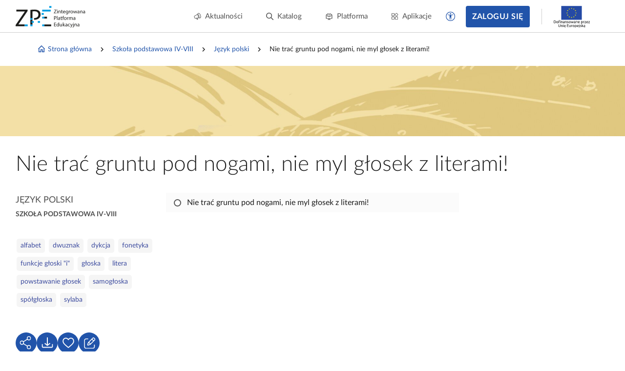

--- FILE ---
content_type: text/html; charset=UTF-8
request_url: https://zpe.gov.pl/b/nie-trac-gruntu-pod-nogami-nie-myl-glosek-z-literami/P6Aed1xhh
body_size: 3290
content:
<!DOCTYPE html>
<html lang="pl" data-wcag-font-size="100">
<head>
    <meta charset="utf-8">
    <meta http-equiv="X-UA-Compatible" content="IE=edge">
    <meta name="viewport" content="width=device-width, initial-scale=1, user-scalable=yes, maximum-scale=5">
    <link rel="shortcut icon" type="image/x-icon" href="https://static.zpe.gov.pl/portal/assets/3109/img/favicon.ico"/>
    <title>
        
                                                                                            
        Nie trać gruntu pod nogami, nie myl głosek z literami! - zpe.gov.pl    </title>
    <meta name="description"
          content="Materiał zawiera 5 ilustracji (fotografie, grafiki), 1 film,2 polecenia, 10 ćwiczeń, w tym 8 interaktywnych.">
    <link rel="shortcut icon" href="/static/img/favicon.ico">
    <link rel="icon" href="/static/img/favicon.ico">

    <script type="text/javascript" src="/config.js"></script>

        <script type="text/javascript" src="https://static.zpe.gov.pl/portal/assets/3109/c/mathjax/es5/tex-mml-chtml.js"></script><script type="text/javascript" src="https://static.zpe.gov.pl/portal/assets/3109/c/header.js"></script><link rel="stylesheet" href="https://static.zpe.gov.pl/portal/assets/3109/c/header.css"><link rel="stylesheet" href="https://static.zpe.gov.pl/portal/assets/3109/c/main.css"><link rel="stylesheet" href="https://static.zpe.gov.pl/portal/assets/3109/c/style.css">
    
    <!-- Global site tag (gtag.js) - Google Analytics -->
    <script async src="https://www.googletagmanager.com/gtag/js?id=UA-135367972-1"></script>
    <script>
        window.dataLayer = window.dataLayer || [];
        function gtag() {
            dataLayer.push(arguments);
        }
        gtag('js', new Date());
        gtag('config', 'UA-135367972-1');
    </script>
    <script>
    window.APP_VERSION = 3109;
</script>
<script>
    CpDocumentApp.domain = (function stripHost(domain) {
        var pos = domain.split('.');
        var p2 = pos.pop();
        var p1 = pos.pop();

        if (-1 !== ['gov'].indexOf(p1)) {
            var p3 = pos.pop();
            p1 = p3 ? (p3 + '.' + p1) : p1;
        }

        return p1 ? (p1 + '.' + p2) : p2;
    })(document.domain);
    try {
        document.domain = CpDocumentApp.domain;
    } catch (e) {
        console.error(e);
    }

    requirejs.onError = function (err) {
        console.error(err);
    };
    define('messageApi.ready', ['modules/api/apilistener', 'reader.api'], function (apilistener, ReaderApi) {
        var ra = new ReaderApi(require, true, null);
        apilistener({}, window, null, ra, {}, {});
    });

    var volatileStorage = new CpStorage();
    volatileStorage.addWrapper(new CpStorageLocalstorageWrapper());
    var persistentStorage = new CpStorage();
        window.define('reader.internal.auth', {
        'authenticated': false,
        'username': 'niezalogowany'
    });
    persistentStorage.addWrapper(new CpStorageLocalstorageWrapper());
    
    define('reader.internal.storage.volatile', volatileStorage);
    define('reader.internal.storage.persistent', persistentStorage);

    define('reader.app', ['underscore', 'jquery', 'jquery.ba-throttle-debounce', 'backbone', 'device_detection', 'common_base', 'libs/jquery.tooltipsy', 'reader.api', 'modules/cp/womi', 'messageApi.ready'], Cp.noop);
</script>

    <script>

    </script>
</head>
<body class="no-transition  ">

    <div id="header"></div>


<div class="sidebar-visible-overlay"></div>

    <div
        class="document-navigation wrapper wrapper--wide2  has-project-toc-sidebar">
        <div class="wrapper_content">
            <div class="document-navigation_breadcrumb hidden-xs" style="flex-wrap: wrap">
                                    <div class="d-flex f-align-center">
                        
                                                    <a class="document-navigation_breadcrumb-item"
                               href="/">
                                                                    <span class="document-navigation_breadcrumb-icon">
                                        <span class="mdi mdi-home-outline d-flex"></span>                                    </span>
                                
                                Strona główna                            </a>
                                            </div>
                                    <div class="d-flex f-align-center">
                                                    <span
                                class="document-navigation_breadcrumb-divider d-flex mdi mdi-chevron-right mdi-18px"></span>
                        
                                                    <a class="document-navigation_breadcrumb-item"
                               href="/szukaj?stage=E2">
                                
                                Szkoła podstawowa IV-VIII                            </a>
                                            </div>
                                    <div class="d-flex f-align-center">
                                                    <span
                                class="document-navigation_breadcrumb-divider d-flex mdi mdi-chevron-right mdi-18px"></span>
                        
                                                    <a class="document-navigation_breadcrumb-item"
                               href="/szukaj?stage=E2&subject=Język polski Szkoła podstawowa 4-8">
                                
                                Język polski                            </a>
                                            </div>
                                    <div class="d-flex f-align-center">
                                                    <span
                                class="document-navigation_breadcrumb-divider d-flex mdi mdi-chevron-right mdi-18px"></span>
                        
                                                    <span class="document-navigation_breadcrumb-item">
                                
                                Nie trać gruntu pod nogami, nie myl głosek z literami!                            </span>
                                            </div>
                            </div>
            <a class="document-navigation_back" href="javascript:history.go(-1)">
                <span class="d-flex mdi mdi-chevron-left mdi-18px mr-1"></span>
                <span>Powrót</span>
            </a>
        </div>
    </div>

<div role="main" class="page-wrapper" id="content">
    
<script>
    window.PAGE_DATA = {"project":{"id":"P6Aed1xhh","isEmaterial":true,"manifestUrl":"https:\/\/zpe.gov.pl\/api\/v1\/project\/P6Aed1xhh\/pl\/manifest"}}</script>


        <div class="course-hero" style="background-image: url('https://static.zpe.gov.pl/portal/minimized/v3/1920xAx2/reader-files/book/P6Aed1xhh/1713175016/banner.jpg')"
         role="presentation"></div>


<script>
    window.DOCUMENT_DATA = {"project":{"id":"P6Aed1xhh"},"isMojeProject":false}</script>

<div class="wrapper wrapper--wide2 page-book mb-6" id="collection-metadata"
     data-collection-variant="student"
     data-project-info="{&quot;project&quot;:&quot;P6Aed1xhh&quot;,&quot;projectType&quot;:&quot;single_page_course&quot;}">
    <div class="wrapper_content">
        <h1 class="course-header">
            Nie trać gruntu pod nogami, nie myl głosek z literami!        </h1>
        <div class="row">
            <div class="col-xs-12 col-sm-3">
                                    
                    <div role="complementary" aria-labelledby="categories">
                        <span id="categories" class="sr-only">Kategorie</span>

                        <div class="page-book_categories">
                                                            <div class="page-book_section">
                                    <div>Język polski</div>
                                </div>
                                                    </div>
                    </div>

                    <div class="page-book_stage">
                        <div>Szkoła podstawowa IV-VIII</div>
                    </div>
                    <div class="clearfix" style="margin-bottom: 2rem"></div>

                
                                    <div role="complementary" aria-labelledby="keywords">
                        <span id="keywords" class="sr-only">Słowa kluczowe</span>

                        <div class="page-book_keywords">
                            <a class="page-book_keyword" href="/szukaj?query=alfabet">alfabet</a> <a class="page-book_keyword" href="/szukaj?query=dwuznak">dwuznak</a> <a class="page-book_keyword" href="/szukaj?query=dykcja">dykcja</a> <a class="page-book_keyword" href="/szukaj?query=fonetyka">fonetyka</a> <a class="page-book_keyword" href="/szukaj?query=funkcje%20g%C5%82oski%20%22i%22">funkcje głoski &quot;i&quot;</a> <a class="page-book_keyword" href="/szukaj?query=g%C5%82oska">głoska</a> <a class="page-book_keyword" href="/szukaj?query=litera">litera</a> <a class="page-book_keyword" href="/szukaj?query=powstawanie%20g%C5%82osek">powstawanie głosek</a> <a class="page-book_keyword" href="/szukaj?query=samog%C5%82oska">samogłoska</a> <a class="page-book_keyword" href="/szukaj?query=sp%C3%B3%C5%82g%C5%82oska">spółgłoska</a> <a class="page-book_keyword" href="/szukaj?query=sylaba">sylaba</a>                        </div>
                    </div>
                
                <div id="project-tree-switches"></div>

                    
    
            </div>
            <div class="col-xs-12 col-sm-6">

                
                                                
                                    <div class="course-list course-list_new_share_dialog mt-0" data-cp-course-list-no-storage>
                                                                                                                
                        <a href="https://zpe.gov.pl/a/nie-trac-gruntu-pod-nogami-nie-myl-glosek-z-literami/D10I8pLqZ" data-unit-id="1"
               data-id="D10I8pLqZ"
               data-visited="0"
               style="padding-left: 1.00rem"
               class="course-list_node" >
                <div class="course-list_container">
                    <div class="course-list_progress"></div>
                </div>
                <span>Nie trać gruntu pod nogami, nie myl głosek z literami!</span>
                            </a>
                                                            </div>
                
                
                
            </div>
        </div>
    </div>
</div>

    <div id="project-recommendations"></div>

    <div id="project-in-courses"></div>


<script type="text/javascript">
    (function () {
        let body = $('body');

        $('.category-toggle').on('click', function () {
            if ($(this).hasClass('active')) {
                $(this).removeClass('active').attr('aria-expanded', false);
                $(this).closest('.cc-list_title-container').removeClass('open');
            } else {
                $(this).addClass('active').attr('aria-expanded', true);
                $(this).closest('.cc-list_title-container').addClass('open');
            }
        });

        var storage = new CpStorage('tr_'),
            app = new CpCourseApp(body, storage),
            documentApp = new CpDocumentApp(body, {
                storage: storage
            });

        app.setContrast(Number(localStorage.getItem('contrast') || 0));
        app.setVersion(3109);
        app.setLocale("pl");
        storage.addWrapper(new CpStorageLocalstorageWrapper());
        app.initTree();

        documentApp.init();

        $('.course-list').find('.course-list_group:first-child').addClass('show');
    })();
</script>
</div>

<div id="bottom-buttons" aria-label="Przyciski zgłoś problem i filmy instruktażowe" role="complementary">
</div>

    <div id="footer_app"></div>
</body>

</html>


--- FILE ---
content_type: text/css
request_url: https://static.zpe.gov.pl/portal/f/app/core/plugin-lms-css/GQ4D4L9K/dist/entry.css
body_size: 1850
content:
.document-body{font-size:1.063rem;line-height:1.65}.page-container h1,.page-container h2,.page-container h3,.page-container h4,.page-container h5,.page-container h6{font-family:Lato,HelveticaNeue,Helvetica,Arial,sans-serif;margin:0;padding:.5rem 0}.page-container h1+ul,.page-container h2+ul,.page-container h3+ul,.page-container h4+ul,.page-container h5+ul,.page-container h6+ul{margin-top:1.5rem}.page-container p{margin:0 0 2rem}.page-container p:last-child{margin-bottom:0}.page-container table{margin-bottom:2rem}.page-container .equation{margin:0 0 2rem}.page-container dl,.page-container ol,.page-container ul{margin:0 0 2rem;padding:0 0 0 2.5rem}.page-container dl:last-child,.page-container ol:last-child,.page-container ul:last-child{margin-bottom:0}.page-container dl li,.page-container ol li,.page-container ul li{margin:0 0 .5rem}.page-container dl li:last-child,.page-container ol li:last-child,.page-container ul li:last-child{margin-bottom:0}.page-container dl p,.page-container ol p,.page-container ul p{margin:0 0 .25rem}.page-container dl p:last-child,.page-container ol p:last-child,.page-container ul p:last-child{margin-bottom:0}.page-container section{margin:0 0 2rem}.page-container section:last-child{margin-bottom:0}.page-container .wrapper+.wrapper{margin-top:2.25rem}.page-container figure figcaption{margin:1.5rem auto 0;max-width:640px}.page-container figure figcaption .figcaption_content{color:var(--vc-black,#000);font-family:Lora,Garamond,Baskerville,Times New Roman,serif}.page-container figure figcaption .figure_caption_bibliography{color:var(--vc-gray-500,#676767)}@media (max-width:735px){.page-container figure figcaption{max-width:100%;padding:0 1rem}}.page-container .cp-game .cp-game-header-question-title{margin-bottom:1rem!important}.page-container .elearning_exercise{border-left:2px solid var(--color-primary,#0d5e99);margin-top:2rem;padding-left:2rem}.page-container .elearning_exercise:first-child{margin-top:0}.page-container .elearning_exercise .elearning_exercise__title{font-weight:700}.page-container .note{border-left:2px solid var(--color-primary,#0d5e99);clear:both;margin-top:1rem;padding-left:2rem}.page-container .note:first-child{margin-top:0}

--- FILE ---
content_type: text/css
request_url: https://static.zpe.gov.pl/portal/f/app/core/plugin-lms-list-dots/2EABKPEK/dist/entry.css
body_size: 303
content:
.list-theme--blue-dots,.list-theme-blue-dots{counter-reset:item;list-style-type:none!important;margin-left:4.5rem;padding:0}.list-theme--blue-dots.animated--hide li,.list-theme-blue-dots.animated--hide li{transform:translateX(100%)}.list-theme--blue-dots li,.list-theme-blue-dots li{margin-bottom:1.25rem;position:relative;transform:translateX(0);transition:transform .5s ease-in-out 0s}.list-theme--blue-dots li:before,.list-theme-blue-dots li:before{align-items:center;background-color:var(--color-primary,#0d5e99);border-radius:50%;color:var(--vc-white,#fff);content:counters(item,".") " ";counter-increment:item;display:flex;height:2.5rem;justify-content:center;left:-4.5rem;position:absolute;top:-.25rem;width:2.5rem}

--- FILE ---
content_type: text/css
request_url: https://static.zpe.gov.pl/portal/f/app/core/plugin-accordion-gallery/F4FZATKT/dist/entry.css
body_size: 2248
content:
.tab-group.theme--accordion{color:var(--color-black,#000);margin-top:2rem}.tab-group.theme--accordion .nav.nav--strips{display:none!important}.tab-group.theme--accordion img{display:block;max-width:100%}.tab-group.theme--accordion a:not(.icon),.tab-group.theme--accordion span:not(.icon){font-family:Lora,Garamond,Baskerville,Times New Roman,serif;line-height:1.8}.tab-group.theme--accordion .image{padding:.5rem 0}.tab-group.theme--accordion .image img{margin:0 auto}.tab-group.theme--accordion .accordion-container{border:1px solid var(--color-gray-1,#d8dcdc);border-radius:3px}.tab-group.theme--accordion .accordion-slide{border-bottom:1px solid var(--color-gray-1,#d8dcdc);display:block!important;position:relative;visibility:visible!important}.tab-group.theme--accordion .accordion-slide:before{background-color:var(--color-primary,#0d5e99);bottom:0;content:"";left:0;position:absolute;top:0;transition:width .2s ease-out 0s;width:0}.tab-group.theme--accordion .accordion-slide:last-of-type{border-bottom:none}.tab-group.theme--accordion .accordion-slide.active:before{width:.25rem}.tab-group.theme--accordion .accordion-slide.active .accordion-slide_container{grid-template-rows:0 1fr}.tab-group.theme--accordion .accordion-slide_header{cursor:pointer;display:flex;font-family:Lato,HelveticaNeue,Helvetica,Arial,sans-serif;justify-content:space-between;line-height:1.5;margin:0;padding:1.75rem;position:relative}.tab-group.theme--accordion .accordion-slide_header:focus{box-shadow:inset 0 0 0 1px var(--color-gray-6,#676767);outline:none}.tab-group.theme--accordion .accordion-slide_header .icon{speak:none;-webkit-font-smoothing:antialiased;-moz-osx-font-smoothing:grayscale;align-self:center;color:var(--color-gray-6,#676767);display:flex;font-family:icomoon;font-size:.75rem;font-style:normal;font-variant:normal;font-weight:400;justify-content:center;line-height:1;min-width:1rem;position:static!important;text-indent:0;text-transform:none;transition:transform .2s ease-out 0s}.tab-group.theme--accordion .accordion-slide_header .icon.icon-active{transform:rotate(90deg)}.tab-group.theme--accordion .accordion-slide_header .icon.icon-next:before{content:"\e60d"}.tab-group.theme--accordion .accordion-slide_container{display:grid;grid-template-rows:0 0fr;margin:0 auto;transition:grid-template-rows .35s ease}.tab-group.theme--accordion .accordion-slide_content{font-family:Lora,Garamond,Baskerville,Times New Roman,serif;padding:1rem 1.75rem;position:relative}.tab-group.theme--accordion .accordion-slide_content ol,.tab-group.theme--accordion .accordion-slide_content ul{list-style-type:disc;padding-left:1.75rem}

--- FILE ---
content_type: text/css
request_url: https://static.zpe.gov.pl/portal/f/app/core/plugin-tabs-gallery/5Q62BV4S/dist/entry.css
body_size: 6012
content:
.wrapper--full .tab-group.theme--gallery,.wrapper--full .tab-group.theme--galleryâ€‘withoutâ€‘header,.wrapper-full .tab-group.theme--gallery,.wrapper-full .tab-group.theme--galleryâ€‘withoutâ€‘header{max-width:calc(100% - 14rem)}.tab-group.theme--gallery,.tab-group.theme--galleryâ€‘withoutâ€‘header{box-shadow:0 0 16px rgba(17,17,26,.1);color:var(--color-black,#000);margin:3rem auto;position:relative}.tab-group.theme--gallery.tab-group--fit-height .tab-group_nav,.tab-group.theme--galleryâ€‘withoutâ€‘header.tab-group--fit-height .tab-group_nav{top:5rem;transform:translateY(0)}.tab-group.theme--gallery:first-child,.tab-group.theme--galleryâ€‘withoutâ€‘header:first-child{margin-top:2rem}.tab-group.theme--gallery:last-child,.tab-group.theme--galleryâ€‘withoutâ€‘header:last-child{margin-bottom:0}.tab-group.theme--gallery .nav.nav--strips,.tab-group.theme--galleryâ€‘withoutâ€‘header .nav.nav--strips{margin:0;padding:0}.tab-group.theme--gallery .nav.nav--strips li,.tab-group.theme--galleryâ€‘withoutâ€‘header .nav.nav--strips li{background-color:var(--color-primary,#0d5e99);border:1px solid transparent;border-radius:4px;display:none;font-family:Lato,HelveticaNeue,Helvetica,Arial,sans-serif;font-size:1rem;font-weight:600;left:50%;letter-spacing:.03rem;max-width:calc(100% - 4rem);outline:none;padding:.375rem 1rem;position:absolute;text-align:center;text-decoration:none;top:0;transform:translate(-50%,-50%);transition:background-color .2s ease-out 0s,border-color .2s ease-out 0s;width:fit-content}.tab-group.theme--gallery .nav.nav--strips li.active,.tab-group.theme--galleryâ€‘withoutâ€‘header .nav.nav--strips li.active{display:flex}.tab-group.theme--gallery .nav.nav--strips li.active ::selection,.tab-group.theme--galleryâ€‘withoutâ€‘header .nav.nav--strips li.active ::selection{background-color:var(--color-primary-lighten-20,#2096ec)}.tab-group.theme--gallery .nav.nav--strips li a,.tab-group.theme--galleryâ€‘withoutâ€‘header .nav.nav--strips li a{-webkit-line-clamp:3;-webkit-box-orient:vertical;color:var(--color-white,#fff);cursor:auto;display:-webkit-box;max-height:4.75rem;overflow:hidden;text-decoration:none;width:max-content}@media (max-width:300px){.tab-group.theme--gallery .nav.nav--strips li a,.tab-group.theme--galleryâ€‘withoutâ€‘header .nav.nav--strips li a{font-size:.875rem}}.tab-group.theme--gallery .tab-content,.tab-group.theme--galleryâ€‘withoutâ€‘header .tab-content{overflow:hidden;padding:3rem 1rem 2.5rem}.tab-group.theme--gallery .tab-content_container,.tab-group.theme--galleryâ€‘withoutâ€‘header .tab-content_container{align-items:stretch;display:flex;width:100%}.tab-group.theme--gallery .tab-pane,.tab-group.theme--galleryâ€‘withoutâ€‘header .tab-pane{display:block!important;flex:0 0 auto;height:fit-content;margin:0;padding:0 1rem;position:relative;visibility:hidden;width:100%}.tab-group.theme--gallery .tab-pane.active,.tab-group.theme--galleryâ€‘withoutâ€‘header .tab-pane.active{visibility:visible}.tab-group.theme--gallery .tab-group_navigation,.tab-group.theme--galleryâ€‘withoutâ€‘header .tab-group_navigation{column-gap:.5rem;display:flex;flex-wrap:wrap;justify-content:center;padding:1rem;row-gap:.5rem}.tab-group.theme--gallery .tab-group_navigation-item,.tab-group.theme--galleryâ€‘withoutâ€‘header .tab-group_navigation-item{background-color:var(--color-white,#fff);border:1px solid transparent;border-radius:50px;color:var(--color-gray-6,#676767);cursor:pointer;font-size:.75rem;font-weight:500;height:1.5rem;line-height:1;padding:.5rem;position:relative;transition:background-color .2s ease-out 0s,color .2s ease-out 0s;width:1.5rem}.tab-group.theme--gallery .tab-group_navigation-item-text,.tab-group.theme--galleryâ€‘withoutâ€‘header .tab-group_navigation-item-text{left:50%;position:absolute;top:50%;transform:translate(-50%,-50%)}.tab-group.theme--gallery .tab-group_navigation-item.active,.tab-group.theme--galleryâ€‘withoutâ€‘header .tab-group_navigation-item.active{border:1px solid var(--color-primary,#0d5e99);color:var(--color-black,#000)}.tab-group.theme--gallery .tab-group_nav,.tab-group.theme--galleryâ€‘withoutâ€‘header .tab-group_nav{display:flex;flex-direction:row;justify-content:space-between;left:-6rem;margin:0!important;padding:0;pointer-events:none;position:absolute;right:-6rem;top:50%;transform:translateY(-50%)}.tab-group.theme--gallery .tab-group_nav-next,.tab-group.theme--gallery .tab-group_nav-prev,.tab-group.theme--galleryâ€‘withoutâ€‘header .tab-group_nav-next,.tab-group.theme--galleryâ€‘withoutâ€‘header .tab-group_nav-prev{align-items:center;background-color:var(--color-black,#000);border:none;border-radius:50%;cursor:pointer;display:flex;height:2.5rem;justify-content:center;outline:none;padding:0;pointer-events:all;transition:transform .2s ease-out 0s,background-color .2s ease-out 0s;width:2.5rem;z-index:99}.tab-group.theme--gallery .tab-group_nav-next-icon,.tab-group.theme--gallery .tab-group_nav-prev-icon,.tab-group.theme--galleryâ€‘withoutâ€‘header .tab-group_nav-next-icon,.tab-group.theme--galleryâ€‘withoutâ€‘header .tab-group_nav-prev-icon{color:var(--color-white,#fff);display:flex;font-size:2rem;transition:color .2s ease-out 0s}.tab-group.theme--gallery .tab-group_nav-next:hover,.tab-group.theme--gallery .tab-group_nav-prev:hover,.tab-group.theme--galleryâ€‘withoutâ€‘header .tab-group_nav-next:hover,.tab-group.theme--galleryâ€‘withoutâ€‘header .tab-group_nav-prev:hover{transform:scale(1.1)}.tab-group.theme--gallery .tab-group_nav-next:focus,.tab-group.theme--gallery .tab-group_nav-prev:focus,.tab-group.theme--galleryâ€‘withoutâ€‘header .tab-group_nav-next:focus,.tab-group.theme--galleryâ€‘withoutâ€‘header .tab-group_nav-prev:focus{background-color:var(--color-black,#000);outline:2px solid var(--color-black,#000);transform:scale(1.1)}@media (max-width:870px){.tab-group.theme--gallery .nav.nav--strips li,.tab-group.theme--galleryâ€‘withoutâ€‘header .nav.nav--strips li{max-width:calc(100% - 8rem)}.tab-group.theme--gallery .tab-content,.tab-group.theme--galleryâ€‘withoutâ€‘header .tab-content{padding-left:3rem;padding-right:3rem}.tab-group.theme--gallery .tab-group_nav,.tab-group.theme--galleryâ€‘withoutâ€‘header .tab-group_nav{left:.5rem;right:.5rem}}.tab-group.theme--galleryâ€‘withoutâ€‘header:first-child{margin:1rem 0}.tab-group.theme--galleryâ€‘withoutâ€‘header .nav.nav--strips{display:none}.tab-group.theme--galleryâ€‘withoutâ€‘header .tab-content{padding:2.5rem 1rem}

--- FILE ---
content_type: text/css
request_url: https://static.zpe.gov.pl/portal/f/app/core/plugin-generic-theme-editor/4DOZR72V/dist/entry.css
body_size: 1565
content:
.exercise-border--primary{--exercise-border-color:var(--color-primary,#0d5e99)}.exercise-border--white{--exercise-border-color:#fff}.exercise-border--black{--exercise-border-color:#000}.exercise-border--gray{--exercise-border-color:#616161}.exercise-border--red{--exercise-border-color:#f44336}.exercise-border--darkred{--exercise-border-color:#923434}.exercise-border--orange{--exercise-border-color:#ff9800}.exercise-border--gold{--exercise-border-color:gold}.exercise-border--yellow{--exercise-border-color:#fede12}.exercise-border--olive{--exercise-border-color:#aeb73d}.exercise-border--green{--exercise-border-color:#006821}.exercise-border--azure{--exercise-border-color:#15537c}.exercise-border--blue{--exercise-border-color:#2154aa}.exercise-border--violet{--exercise-border-color:#673ab7}.exercise-border--magenta{--exercise-border-color:#9c27b0}.exercise-border--pink{--exercise-border-color:#e91e63}[custom-content-font=true]{font-family:var(--document-content-font)!important}[custom-content-font=true] .cart-elements-list .cart-element p,[custom-content-font=true] .page-container dl,[custom-content-font=true] .page-container ol,[custom-content-font=true] .page-container p,[custom-content-font=true] .page-container ul,[custom-content-font=true] blockquote .blockquote__title{font-family:var(--document-content-font)}[custom-exercise-border=true] .elearning_exercise,[custom-exercise-border=true] .note{border-left:2px solid var(--exercise-border-color)}[custom-exercise-border=true] .elearning_exercise:first-child,[custom-exercise-border=true] .note:first-child{margin-top:0}[custom-exercise-border=true] .elearning_exercise textarea,[custom-exercise-border=true] .note textarea{margin-top:1rem}[custom-exercise-border=true] .elearning_exercise .elearning_exercise__title{font-weight:700}[custom-exercise-border=true] .note{clear:both}[custom-exercise-border=true] .note .note__title{font-weight:700;margin-bottom:1rem}
/*# sourceMappingURL=entry.css.map*/

--- FILE ---
content_type: text/css
request_url: https://static.zpe.gov.pl/portal/f/app/core/plugin-generic-table-theme/CDDJOL3K/dist/entry.css
body_size: 9295
content:
.table:not(.table-striped),table:not(.table-striped){border-collapse:collapse}.table:not(.table-striped) tr:hover,table:not(.table-striped) tr:hover{background-color:initial}.table:not(.table-striped) tr td,.table:not(.table-striped) tr th,table:not(.table-striped) tr td,table:not(.table-striped) tr th{border:1px solid #b4b4b4;font-weight:400;vertical-align:top}.table:not(.table-striped) tfoot,.table:not(.table-striped) thead,.table:not(.table-striped) tr th,table:not(.table-striped) tfoot,table:not(.table-striped) thead,table:not(.table-striped) tr th{background-color:#fbfbfb}.table:not(.table-striped) tfoot th,.table:not(.table-striped) thead th,table:not(.table-striped) tfoot th,table:not(.table-striped) thead th{text-align:center}.table[data-editor-theme=horizontal-stripes--primary-serif],table[data-editor-theme=horizontal-stripes--primary-serif]{border-collapse:collapse;font-family:Lora,Garamond,Baskerville,Times New Roman,serif}.table[data-editor-theme=horizontal-stripes--primary-serif] dl,.table[data-editor-theme=horizontal-stripes--primary-serif] ol,.table[data-editor-theme=horizontal-stripes--primary-serif] p,.table[data-editor-theme=horizontal-stripes--primary-serif] ul,table[data-editor-theme=horizontal-stripes--primary-serif] dl,table[data-editor-theme=horizontal-stripes--primary-serif] ol,table[data-editor-theme=horizontal-stripes--primary-serif] p,table[data-editor-theme=horizontal-stripes--primary-serif] ul{font-family:Lora,Garamond,Baskerville,Times New Roman,serif}.table[data-editor-theme=horizontal-stripes--primary-serif] caption,table[data-editor-theme=horizontal-stripes--primary-serif] caption{background-color:#0094b0;color:#000;padding:.5rem 1rem}.table[data-editor-theme=horizontal-stripes--primary-serif] tr:hover,table[data-editor-theme=horizontal-stripes--primary-serif] tr:hover{background-color:initial}.table[data-editor-theme=horizontal-stripes--primary-serif] tr td,.table[data-editor-theme=horizontal-stripes--primary-serif] tr th,table[data-editor-theme=horizontal-stripes--primary-serif] tr td,table[data-editor-theme=horizontal-stripes--primary-serif] tr th{border:1px solid #0083a4;font-weight:400;vertical-align:top}.table[data-editor-theme=horizontal-stripes--primary-serif] tfoot,.table[data-editor-theme=horizontal-stripes--primary-serif] thead,.table[data-editor-theme=horizontal-stripes--primary-serif] tr th,table[data-editor-theme=horizontal-stripes--primary-serif] tfoot,table[data-editor-theme=horizontal-stripes--primary-serif] thead,table[data-editor-theme=horizontal-stripes--primary-serif] tr th{background-color:#b5dde5}.table[data-editor-theme=horizontal-stripes--primary-serif] tfoot th,.table[data-editor-theme=horizontal-stripes--primary-serif] thead th,table[data-editor-theme=horizontal-stripes--primary-serif] tfoot th,table[data-editor-theme=horizontal-stripes--primary-serif] thead th{text-align:center}.table[data-editor-theme=horizontal-stripes--primary-serif] tbody tr:nth-child(2n),table[data-editor-theme=horizontal-stripes--primary-serif] tbody tr:nth-child(2n){background-color:#dbeff3}.table[data-editor-theme=horizontal-stripes--primary],table[data-editor-theme=horizontal-stripes--primary]{border-collapse:collapse;font-family:Lato,HelveticaNeue,Helvetica,Arial,sans-serif}.table[data-editor-theme=horizontal-stripes--primary] dl,.table[data-editor-theme=horizontal-stripes--primary] ol,.table[data-editor-theme=horizontal-stripes--primary] p,.table[data-editor-theme=horizontal-stripes--primary] ul,table[data-editor-theme=horizontal-stripes--primary] dl,table[data-editor-theme=horizontal-stripes--primary] ol,table[data-editor-theme=horizontal-stripes--primary] p,table[data-editor-theme=horizontal-stripes--primary] ul{font-family:Lato,HelveticaNeue,Helvetica,Arial,sans-serif}.table[data-editor-theme=horizontal-stripes--primary] caption,table[data-editor-theme=horizontal-stripes--primary] caption{background-color:#0094b0;color:#000;padding:.5rem 1rem}.table[data-editor-theme=horizontal-stripes--primary] tr:hover,table[data-editor-theme=horizontal-stripes--primary] tr:hover{background-color:initial}.table[data-editor-theme=horizontal-stripes--primary] tr td,.table[data-editor-theme=horizontal-stripes--primary] tr th,table[data-editor-theme=horizontal-stripes--primary] tr td,table[data-editor-theme=horizontal-stripes--primary] tr th{border:1px solid #0083a4;font-weight:400;vertical-align:top}.table[data-editor-theme=horizontal-stripes--primary] tfoot,.table[data-editor-theme=horizontal-stripes--primary] thead,.table[data-editor-theme=horizontal-stripes--primary] tr th,table[data-editor-theme=horizontal-stripes--primary] tfoot,table[data-editor-theme=horizontal-stripes--primary] thead,table[data-editor-theme=horizontal-stripes--primary] tr th{background-color:#b5dde5}.table[data-editor-theme=horizontal-stripes--primary] tfoot th,.table[data-editor-theme=horizontal-stripes--primary] thead th,table[data-editor-theme=horizontal-stripes--primary] tfoot th,table[data-editor-theme=horizontal-stripes--primary] thead th{text-align:center}.table[data-editor-theme=horizontal-stripes--primary] tbody tr:nth-child(2n),table[data-editor-theme=horizontal-stripes--primary] tbody tr:nth-child(2n){background-color:#dbeff3}.table[data-editor-theme=horizontal-stripes--secondary],table[data-editor-theme=horizontal-stripes--secondary]{border-collapse:collapse;font-family:Lato,HelveticaNeue,Helvetica,Arial,sans-serif}.table[data-editor-theme=horizontal-stripes--secondary] dl,.table[data-editor-theme=horizontal-stripes--secondary] ol,.table[data-editor-theme=horizontal-stripes--secondary] p,.table[data-editor-theme=horizontal-stripes--secondary] ul,table[data-editor-theme=horizontal-stripes--secondary] dl,table[data-editor-theme=horizontal-stripes--secondary] ol,table[data-editor-theme=horizontal-stripes--secondary] p,table[data-editor-theme=horizontal-stripes--secondary] ul{font-family:Lato,HelveticaNeue,Helvetica,Arial,sans-serif}.table[data-editor-theme=horizontal-stripes--secondary] caption,table[data-editor-theme=horizontal-stripes--secondary] caption{background-color:var(--color-secondary,#5da749);color:#000;padding:.5rem 1rem}.table[data-editor-theme=horizontal-stripes--secondary] tr:hover,table[data-editor-theme=horizontal-stripes--secondary] tr:hover{background-color:initial}.table[data-editor-theme=horizontal-stripes--secondary] tr td,.table[data-editor-theme=horizontal-stripes--secondary] tr th,table[data-editor-theme=horizontal-stripes--secondary] tr td,table[data-editor-theme=horizontal-stripes--secondary] tr th{border:1px solid var(--color-secondary-darken-10,#498439);font-weight:400;vertical-align:top}.table[data-editor-theme=horizontal-stripes--secondary] tfoot,.table[data-editor-theme=horizontal-stripes--secondary] thead,.table[data-editor-theme=horizontal-stripes--secondary] tr th,table[data-editor-theme=horizontal-stripes--secondary] tfoot,table[data-editor-theme=horizontal-stripes--secondary] thead,table[data-editor-theme=horizontal-stripes--secondary] tr th{background-color:var(--color-secondary-lighten-30,#b7dbae)}.table[data-editor-theme=horizontal-stripes--secondary] tfoot th,.table[data-editor-theme=horizontal-stripes--secondary] thead th,table[data-editor-theme=horizontal-stripes--secondary] tfoot th,table[data-editor-theme=horizontal-stripes--secondary] thead th{text-align:center}.table[data-editor-theme=horizontal-stripes--secondary] tbody tr:nth-child(2n),table[data-editor-theme=horizontal-stripes--secondary] tbody tr:nth-child(2n){background-color:var(--color-secondary-lighten-40,#d7ebd1)}.table[data-editor-theme=vertical-stripped--primary],table[data-editor-theme=vertical-stripped--primary]{border-collapse:collapse;font-family:Lato,HelveticaNeue,Helvetica,Arial,sans-serif}.table[data-editor-theme=vertical-stripped--primary] dl,.table[data-editor-theme=vertical-stripped--primary] ol,.table[data-editor-theme=vertical-stripped--primary] p,.table[data-editor-theme=vertical-stripped--primary] ul,table[data-editor-theme=vertical-stripped--primary] dl,table[data-editor-theme=vertical-stripped--primary] ol,table[data-editor-theme=vertical-stripped--primary] p,table[data-editor-theme=vertical-stripped--primary] ul{font-family:Lato,HelveticaNeue,Helvetica,Arial,sans-serif}.table[data-editor-theme=vertical-stripped--primary] caption,table[data-editor-theme=vertical-stripped--primary] caption{background-color:#0094b0;color:#000;padding:.5rem 1rem}.table[data-editor-theme=vertical-stripped--primary] tr:hover,table[data-editor-theme=vertical-stripped--primary] tr:hover{background-color:initial}.table[data-editor-theme=vertical-stripped--primary] tr td,.table[data-editor-theme=vertical-stripped--primary] tr th,table[data-editor-theme=vertical-stripped--primary] tr td,table[data-editor-theme=vertical-stripped--primary] tr th{border:1px solid #0083a4;font-weight:400;vertical-align:top}.table[data-editor-theme=vertical-stripped--primary] tfoot,.table[data-editor-theme=vertical-stripped--primary] thead,.table[data-editor-theme=vertical-stripped--primary] tr th,table[data-editor-theme=vertical-stripped--primary] tfoot,table[data-editor-theme=vertical-stripped--primary] thead,table[data-editor-theme=vertical-stripped--primary] tr th{background-color:#b5dde5}.table[data-editor-theme=vertical-stripped--primary] tfoot th,.table[data-editor-theme=vertical-stripped--primary] thead th,table[data-editor-theme=vertical-stripped--primary] tfoot th,table[data-editor-theme=vertical-stripped--primary] thead th{text-align:center}.table[data-editor-theme=vertical-stripped--primary] tbody tr td:nth-child(2n),table[data-editor-theme=vertical-stripped--primary] tbody tr td:nth-child(2n){background-color:#dbeff3}

--- FILE ---
content_type: application/javascript
request_url: https://static.zpe.gov.pl/portal/f/app/core/plugin-tabs-gallery/5Q62BV4S/dist/entry.js
body_size: 50677
content:
!function(e,r){"object"==typeof exports&&"object"==typeof module?module.exports=r(require("jquery")):"function"==typeof define&&define.amd?define(["jquery"],r):"object"==typeof exports?exports.all=r(require("jquery")):e.all=r(e.jquery)}(self,(e=>(()=>{"use strict";var r={794:r=>{r.exports=e}},t={};function i(e){var n=t[e];if(void 0!==n)return n.exports;var o=t[e]={exports:{}};return r[e](o,o.exports,i),o.exports}i.n=e=>{var r=e&&e.__esModule?()=>e.default:()=>e;return i.d(r,{a:r}),r},i.d=(e,r)=>{for(var t in r)i.o(r,t)&&!i.o(e,t)&&Object.defineProperty(e,t,{enumerable:!0,get:r[t]})},i.o=(e,r)=>Object.prototype.hasOwnProperty.call(e,r),i.r=e=>{"undefined"!=typeof Symbol&&Symbol.toStringTag&&Object.defineProperty(e,Symbol.toStringTag,{value:"Module"}),Object.defineProperty(e,"__esModule",{value:!0})};var n={};return(()=>{function e(e,r){(null==r||r>e.length)&&(r=e.length);for(var t=0,i=new Array(r);t<r;t++)i[t]=e[t];return i}function r(r,t){if(r){if("string"==typeof r)return e(r,t);var i=Object.prototype.toString.call(r).slice(8,-1);return"Object"===i&&r.constructor&&(i=r.constructor.name),"Map"===i||"Set"===i?Array.from(r):"Arguments"===i||/^(?:Ui|I)nt(?:8|16|32)(?:Clamped)?Array$/.test(i)?e(r,t):void 0}}function t(t){return function(r){if(Array.isArray(r))return e(r)}(t)||function(e){if("undefined"!=typeof Symbol&&null!=e[Symbol.iterator]||null!=e["@@iterator"])return Array.from(e)}(t)||r(t)||function(){throw new TypeError("Invalid attempt to spread non-iterable instance.\nIn order to be iterable, non-array objects must have a [Symbol.iterator]() method.")}()}function o(e,t){return function(e){if(Array.isArray(e))return e}(e)||function(e,r){var t=null==e?null:"undefined"!=typeof Symbol&&e[Symbol.iterator]||e["@@iterator"];if(null!=t){var i,n,o,a,s=[],c=!0,l=!1;try{if(o=(t=t.call(e)).next,0===r){if(Object(t)!==t)return;c=!1}else for(;!(c=(i=o.call(t)).done)&&(s.push(i.value),s.length!==r);c=!0);}catch(e){l=!0,n=e}finally{try{if(!c&&null!=t.return&&(a=t.return(),Object(a)!==a))return}finally{if(l)throw n}}return s}}(e,t)||r(e,t)||function(){throw new TypeError("Invalid attempt to destructure non-iterable instance.\nIn order to be iterable, non-array objects must have a [Symbol.iterator]() method.")}()}function a(e){return a="function"==typeof Symbol&&"symbol"==typeof Symbol.iterator?function(e){return typeof e}:function(e){return e&&"function"==typeof Symbol&&e.constructor===Symbol&&e!==Symbol.prototype?"symbol":typeof e},a(e)}function s(e){var r=function(e,r){if("object"!=a(e)||!e)return e;var t=e[Symbol.toPrimitive];if(void 0!==t){var i=t.call(e,r||"default");if("object"!=a(i))return i;throw new TypeError("@@toPrimitive must return a primitive value.")}return("string"===r?String:Number)(e)}(e,"string");return"symbol"==a(r)?r:String(r)}function c(e,r){for(var t=0;t<r.length;t++){var i=r[t];i.enumerable=i.enumerable||!1,i.configurable=!0,"value"in i&&(i.writable=!0),Object.defineProperty(e,s(i.key),i)}}function l(e,r){if(r&&("object"===a(r)||"function"==typeof r))return r;if(void 0!==r)throw new TypeError("Derived constructors may only return object or undefined");return function(e){if(void 0===e)throw new ReferenceError("this hasn't been initialised - super() hasn't been called");return e}(e)}function u(e){return u=Object.setPrototypeOf?Object.getPrototypeOf.bind():function(e){return e.__proto__||Object.getPrototypeOf(e)},u(e)}function d(e,r){return d=Object.setPrototypeOf?Object.setPrototypeOf.bind():function(e,r){return e.__proto__=r,e},d(e,r)}i.r(n),i.d(n,{default:()=>x});class p{init(e,r,t){}onSystemEvent(e,r,t,i,n){}updateDOM(e,r,t){}deinitDOM(e){}deinit(e,r,t){}destroy(){}}var f=i(794),h=i.n(f);function _(){}function m(e){this._ns=_.objectName(e)}function y(){}function v(){this._tickerPlayCounter=0,this._animFrame={},this._persistent=!1,this._lagThreshold=200}function g(){this._events={},this._occuredEvents={}}_.global=void 0,_.noop=function(){},_.isNull=function(e){return null==e},_.$=_.$||h(),_.isArray=function(e){return null!==e&&("array"==_.typeOf(e)||"object"==_.typeOf(e)&&("Array"==e.constructor.name||e instanceof window.Array))},_.typeOf=function(e){return typeof e},_.isIterable=function(e){var r=_.typeOf(e);return"array"==r||"object"==r&&"number"==typeof e.length},_.isString=function(e){return"string"==typeof e},_.isBoolean=function(e){return"boolean"==typeof e},_.isNumber=function(e){return"number"==typeof e},_.isNumeric=function(e){return!window.isNaN(e)},_.isFunction=function(e){return"function"==_.typeOf(e)},_.isObject=function(e){var r=typeof e;return"object"==r&&null!=e||"function"==r},_.isHashMap=function(e){return"object"==typeof e&&"function"==typeof e.constructor},_.arrayRemove=function(e,r){var t=e.indexOf(r);t>-1&&e.splice(t,1)},_._locale="pl",_._i18n={},_.setLocale=function(e){return _._locale=e,_},_.getLocale=function(){return _._locale},_.setI18N=function(e){return _._i18n=e,_},_.getI18N=function(){return _._i18n},_.__dictionary={en:{"ir.e.visual_disclaimer":"Widget based on graphic elements.","ir.e.interactive_test.restart":"Restart","ir.e07.flip":"Click, to flip the card","ir.e07.correct_answer":"Correct answer","ir.e08.yes":"Yes","ir.e08.no":"No","ir.e08.draw":"Draw","ir.e08.yes_title":"Click, to mark as a correct answer","ir.e08.no_title":"Click, to mark as an incorrect answer","ir.e08.draw_title":"Click, to draw again","ir.e08.correct_answer":"Correct answer","ir.e08.incorrect_answer":"Incorrect answer","ir.e10.hide_points":"Hide points","ir.e10.show_points":"Show points","ir.e10.show_details":"Show details","ir.e10.ve.title":"Title","ir.e10.ve.text":"Text","ir.e10.ve.position_x":"Horizontal position [%]","ir.e10.ve.position_y":"Vertical position [%]","ir.e10.ve.offset_x":"Horizontal offset [%]","ir.e10.ve.offset_y":"Vertical offset [%]","ir.e10.ve.position":"Position","ir.e10.ve.position_br":"Bottom right","ir.e10.ve.position_bl":"Bottom left","ir.e10.ve.position_tl":"Top left","ir.e10.ve.position_tr":"Top right","ir.e10.ve.position_r":"Right - centered","ir.e10.ve.position_b":"Bottom - centered","ir.e10.ve.position_l":"Left - centered","ir.e10.ve.position_t":"Top - centered","ir.e10.ve.scale":"Scale","ir.e11.add_image":"Log in, to add an image.","ir.e11.date_format":"DD-MM-YYYY","ir.e13.create_timeline":"Create timeline","ir.e13.title":"Entry title","ir.e13.notes":"Notes","ir.e13.add_picture":"Add picture","ir.e13.language":"en","ir.e13.add_image":"Log in, to add an image.","ir.e13.date_format":"DD-MM-YYYY","ir.e13.date_format2":"YYYY","ir.e13.date_format3":"-YYYY","ir.e14.image":"Background image","ir.e14.brush_sm":"Change brush size to small","ir.e14.brush_md":"Change brush size to medium","ir.e14.brush_lg":"Change brush size to large","ir.e14.color_black":"black","ir.e14.color_grey":"grey","ir.e14.color_white":"white","ir.e14.color_yellow":"yellow","ir.e14.color_orange":"orange","ir.e14.color_red":"red","ir.e14.color_light_blue":"light blue","ir.e14.color_dark_blue":"dark blue","ir.e14.color_light_violet":"light violet","ir.e14.color_dark_violet":"dark violet","ir.e14.color_dark_green":"dark green","ir.e14.color_light_green":"light green","ir.e14.change_color":"Change color to","ir.e15.ve.type":"Type","ir.e15.ve.type_v":"Vertical","ir.e15.ve.type_vc":"Vertical - cumulated","ir.e15.ve.type_h":"Horizontal","ir.e15.ve.type_hc":"Horizontal - cumulated","ir.e15.ve.unit":"Unit","ir.e15.ve.offset_x":"Horizontal offset","ir.e15.ve.offset_y":"Vertical offset","ir.e15.ve.color":"Color","ir.e15.ve.data":"Data [Format: CSV]","ir.e15.ve.example":"example","ir.e15.ve.download":"Download example CSV file","ir.e16.ve.type":"Type","ir.e16.ve.type_p":"Pie","ir.e16.ve.type_d":"Donut","ir.e16.ve.unit":"Unit","ir.e16.ve.color":"Color","ir.e16.ve.data":"Data [Format: CSV]","ir.e16.ve.example":"example","ir.e16.ve.download":"Download example CSV file","ir.e17.ve.unit":"Unit","ir.e17.ve.color":"Color","ir.e17.ve.data":"Data [Format: CSV]","ir.e17.ve.example":"example","ir.e17.ve.download":"Download example CSV file","ir.e19.edit_picture":"Edit picture","ir.e19.language":"en","ir.e20.discard":"Discard","ir.e20.next":"Next","ir.e20.restart":"Restart","ir.e20.flip":"Flip the flashcard","ir.e21.word_uncrossed":"Uncrossed","ir.e21.word_crossed":"Crossed","ir.e23.add_question":"Add question","ir.e23.remove_question":"Remove question","ir.e23.task_placeholder":"Type the task...","ir.e23.question_placeholder":"Type a question...","ir.e23.generate_crossword":"Generate crossword","ir.e23.copy_link":"Copy the link below","ir.e24.add_answer":"Add answer","ir.e24.remove_answer":"Remove answer","ir.e24.task_placeholder":"Type the task...","ir.e24.answer_placeholder":"Type the answer...","ir.e24.generate_exercise":"Generate exercise","ir.e24.mark_as_correct":"Click, to mark this answer as correct","ir.e24.copy_link":"Copy the link below","ir.e32.prev_slide":"Previous slide","ir.e32.next_slide":"Next slide","ir.e35.task_placeholder":"Type the task...","ir.e35.generate":"Generate","ir.e35.copy_link":"Copy the link below","ir.e37.run":"Run","ir.e41.task_placeholder":"Type the task...","ir.e41.generate":"Generate","ir.e41.copy_link":"Copy the link below","ir.q.visual_disclaimer":"Exercise based on graphic elements.","ir.q.answer":"Answer","ir.q.correct_answer":"Correct answer","ir.q.incorrect_answer":"Incorrect answer","ir.q.feedback_optional":"Feedback (optional)","ir.q.image_description":"Image description","ir.q01.previous":"Previous","ir.q01.next":"Next","ir.q01.character":"Character","ir.q01.answer_character":"Character from the answer","ir.q03.click_to_select":"Click, to select this answer","ir.q08.discard_answer":"Discard answer","ir.q09.drag_here":"Drag an answer here","ir.q09.discard_answer":"Discard answer","ir.q10.type_here":"Type answer here","ir.q13.click_to_select":"Click, to select this answer","ir.q14.click_to_select":"Click, to select this answer","ir.q15.type_here":"Type answer here","ir.q16.drag_here":"Drag an answer here","ir.q16.discard_answer":"Discard answer","ir.q21.drag_here":"Drag an answer here","ir.q21.discard_answer":"Discard answer","ir.q21.bc":"BC","ir.q21.bc_ce":"BC/CE","ir.q22.click_to_select":"Click to select this colour","ir.q25.click_to_move":"Click and drag to move","ir.q28.click_to_select":"Click, to select this answer","ir.q33.type_here":"Type answer here","ir.q34.drag_here":"Drag an answer here","ir.q34.discard_answer":"Discard answer","ir.q42.image":"Background image","ir.q44.click_to_select":"Click to select this colour","ir.q44.click_to_mark":"Click to mark this element","ir.q45.click_to_select":"Click to select this colour","ir.audio.start":"Start playing","ir.audio.stop":"Stop playing","ir.audio.resume":"Resume playing","ir.audio.replay":"Replay","ir.misc.save":"Save","ir.misc.save.answer":"Save answer","ir.misc.edit":"Edit","ir.misc.print":"Print","ir.misc.share":"Share","ir.misc.add":"Add","ir.misc.remove":"Remove","ir.check":"Check","ir.check_answer":"Check answer","ir.show_answer":"Show answer","ir.show_correct":"Show correct answer","ir.clean_all":"Clean everything","ir.clean":"Clean","ir.hide_answer":"Hide answer","ir.hide":"Hide","ir.click_to_start":"Click to begin","form.required":"Field is required","form.phone_wrong_letters":"Phone number may contain only numbers and character +.","form.phone_wrong_length":"Wrong phone number length.","form.email_wrong":"Invalid e-mail address:","form.input_short":"Input too short","form.input_long":"Input too long","form.password_special":"Password should contain a special character.","form.password_long_special":"Password must be at least 6 characters and should contain a special character.","form.password_long":"Password must be at least 6 characters.","FullscreenSlides.name":"Interactive gallery","FullscreenSlides.fromBeginning":"From the beginning","FullscreenSlides.musicVolume":"Music volume","FullscreenSlides.turnOnMusic":"Turn on the music","FullscreenSlides.turnOffMusic":"Turn off the music","FullscreenSlides.lektorVolume":"Lektor volume","FullscreenSlides.turnOnLector":"Turn on the lektor","FullscreenSlides.turnOffLector":"Turn off the lektor","FullscreenSlides.close":"Close","FullscreenSlides.hideShowText":"Hide/Show text","FullscreenSlides.showText":"Show text","FullscreenSlides.hideText":"Hide text"},pl:{"ir.e.visual_disclaimer":"Zasób oparty o element wizualny.","ir.e.interactive_test.restart":"Uruchom ponownie","ir.e07.flip":"Odwróć kartę","ir.e07.correct_answer":"Poprawna odpowiedź","ir.e08.yes":"Tak","ir.e08.no":"Nie","ir.e08.draw":"Losuj","ir.e08.yes_title":"Kliknij, aby oznaczyć jako prawidłową odpowiedź","ir.e08.no_title":"Kliknij, aby oznaczyć jako nieprawidłową odpowiedź","ir.e08.draw_title":"Kliknij, aby rozpocząć losowanie","ir.e08.correct_answer":"Poprawna odpowiedź","ir.e08.incorrect_answer":"Niepoprawna odpowiedź","ir.e10.hide_points":"Ukryj punkty","ir.e10.show_points":"Pokaż punkty","ir.e10.show_details":"Pokaż szczegóły","ir.e10.ve.title":"Tytuł","ir.e10.ve.text":"Tekst","ir.e10.ve.position_x":"Pozycja pozioma [%]","ir.e10.ve.position_y":"Pozycja pionowa [%]","ir.e10.ve.offset_x":"Przesunięcie poziome [%]","ir.e10.ve.offset_y":"Przesunięcie pionowe [%]","ir.e10.ve.position":"Umiejscowienie","ir.e10.ve.position_br":"Dolne prawe","ir.e10.ve.position_bl":"Dolne lewe","ir.e10.ve.position_tl":"Górne lewe","ir.e10.ve.position_tr":"Górne prawe","ir.e10.ve.position_r":"Prawe wycentrowane","ir.e10.ve.position_b":"Dolne wycentrowane","ir.e10.ve.position_l":"Lewe wycentrowane","ir.e10.ve.position_t":"Górne wycentrowane","ir.e10.ve.scale":"Skala","ir.e11.add_image":"Zaloguj się, aby dodać ilustrację.","ir.e11.date_format":"DD-MM-RRRR","ir.e13.create_timeline":"Utwórz oś czasu","ir.e13.title":"Tytuł wpisu","ir.e13.notes":"Notatki","ir.e13.add_picture":"Dodaj zdjęcie","ir.e13.language":"pl","ir.e13.add_image":"Zaloguj się, aby dodać ilustrację.","ir.e13.date_format":"DD-MM-RRRR","ir.e13.date_format2":"RRRR","ir.e13.date_format3":"-RRRR","ir.e14.image":"Ilustracja do ćwiczenia","ir.e14.add_text":"Dodaj tekst","ir.e14.brush_sm":"Zmień grubość pędzla na mały","ir.e14.brush_md":"Zmień grubość pędzla na średni","ir.e14.brush_lg":"Zmień grubość pędzla na duży","ir.e14.color_black":"czarny","ir.e14.color_grey":"szary","ir.e14.color_white":"biały","ir.e14.color_yellow":"żółty","ir.e14.color_orange":"pomarańczowy","ir.e14.color_red":"czerwony","ir.e14.color_light_blue":"jasny niebieski","ir.e14.color_dark_blue":"ciemny niebieski","ir.e14.color_light_violet":"jasny fiolet","ir.e14.color_dark_violet":"ciemny fiolet","ir.e14.color_dark_green":"ciemny zielony","ir.e14.color_light_green":"jasno zielony","ir.e14.change_color":"Zmień kolor na","ir.e15.ve.type":"Typ","ir.e15.ve.type_v":"Pionowy","ir.e15.ve.type_vc":"Pionowy - skumulowany","ir.e15.ve.type_h":"Poziomy","ir.e15.ve.type_hc":"Poziomy - skumulowany","ir.e15.ve.unit":"Jednostka","ir.e15.ve.offset_x":"Przesunięcie poziome","ir.e15.ve.offset_y":"Przesunięcie pionowe","ir.e15.ve.color":"Kolor","ir.e15.ve.data":"Dane [Format: CSV]","ir.e15.ve.example":"przyklad","ir.e15.ve.download":"Pobierz przykładowy plik CSV","ir.e16.ve.type":"Typ","ir.e16.ve.type_p":"Kołowy","ir.e16.ve.type_d":"Pierścieniowy","ir.e16.ve.unit":"Jednostka","ir.e16.ve.color":"Kolor","ir.e16.ve.data":"Dane [Format: CSV]","ir.e16.ve.example":"przyklad","ir.e16.ve.download":"Pobierz przykładowy plik CSV","ir.e17.ve.unit":"Jednostka","ir.e17.ve.color":"Kolor","ir.e17.ve.data":"Dane [Format: CSV]","ir.e17.ve.example":"przyklad","ir.e17.ve.download":"Pobierz przykładowy plik CSV","ir.e19.edit_picture":"Edytuj ilustrację","ir.e19.language":"pl","ir.e20.discard":"Odrzuć","ir.e20.next":"Następna","ir.e20.restart":"Jeszcze raz","ir.e20.flip":"Odwróć fiszkę","ir.e21.word_uncrossed":"Jeszcze nie skreślono","ir.e21.word_crossed":"Skreślono","ir.e23.add_question":"Dodaj pytanie","ir.e23.remove_question":"Usuń pytanie","ir.e23.task_placeholder":"Tu wpisz polecenie","ir.e23.question_placeholder":"Tu wpisz pytanie","ir.e23.generate_crossword":"Generuj krzyżówkę","ir.e23.copy_link":"Skopiuj poniższy link","ir.e24.add_answer":"Dodaj odpowiedź","ir.e24.remove_answer":"Usuń odpowiedź","ir.e24.task_placeholder":"Tu wpisz polecenie","ir.e24.answer_placeholder":"Tu wpisz odpowiedź","ir.e24.generate_exercise":"Generuj zadanie","ir.e24.mark_as_correct":"Kliknij, aby oznaczyć odpowiedź jako prawidłową","ir.e24.copy_link":"Skopiuj poniższy link","ir.e32.prev_slide":"Poprzedni slajd","ir.e32.next_slide":"Następny slajd","ir.e35.task_placeholder":"Tu wpisz polecenie","ir.e35.generate":"Generuj","ir.e35.copy_link":"Skopiuj poniższy link","ir.e37.run":"Uruchom","ir.e41.task_placeholder":"Tu wpisz polecenie","ir.e41.generate":"Generuj","ir.e41.copy_link":"Skopiuj poniższy link","ir.q.visual_disclaimer":"Pytanie oparte o element wizualny.","ir.q.answer":"Odpowiedź","ir.q.correct_answer":"Poprawna odpowiedź","ir.q.incorrect_answer":"Niepoprawna odpowiedź","ir.q.feedback_optional":"Informacja zwrotna (opcjonalne)","ir.q.image_description":"Opis ilustracji","ir.q01.previous":"Wstecz","ir.q01.next":"Dalej","ir.q01.character":"Znak","ir.q01.answer_character":"Fragment hasła","ir.q03.click_to_select":"Kliknij, aby zaznaczyć odpowiedź","ir.q08.discard_answer":"Odrzuć odpowiedź","ir.q09.drag_here":"Przeciągnij w to miejsce odpowiednie treści","ir.q09.discard_answer":"Odrzuć odpowiedź","ir.q10.type_here":"Tu wpisz odpowiedź","ir.q13.click_to_select":"Kliknij, aby zaznaczyć odpowiedź","ir.q14.click_to_select":"Kliknij, aby zaznaczyć odpowiedź","ir.q15.type_here":"Tu wpisz odpowiedź","ir.q16.drag_here":"Przeciągnij w to miejsce odpowiednie treści","ir.q16.discard_answer":"Odrzuć odpowiedź","ir.q21.drag_here":"Przeciągnij w to miejsce odpowiednie treści","ir.q21.discard_answer":"Odrzuć odpowiedź","ir.q21.bc":"p.n.e.","ir.q21.bc_ce":"p.n.e./n.e.","ir.q22.click_to_select":"Kliknij, aby wybrać ten kolor","ir.q25.click_to_move":"Kliknij i przeciągnij aby przesunąć","ir.q28.click_to_select":"Kliknij, aby zaznaczyć odpowiedź","ir.q33.type_here":"Tu wpisz odpowiedź","ir.q34.drag_here":"Przeciągnij w to miejsce odpowiednie treści","ir.q34.discard_answer":"Odrzuć odpowiedź","ir.q42.image":"Ilustracja do ćwiczenia","ir.q44.click_to_select":"Kliknij, aby wybrać ten kolor","ir.q44.click_to_mark":"Kliknij, aby pokolorować ten element","ir.q45.click_to_select":"Kliknij, aby wybrać ten kolor","ir.audio.start":"Odtwórz nagranie","ir.audio.stop":"Zatrzymaj nagranie","ir.audio.resume":"Wznów odtwarzanie","ir.audio.replay":"Odtwórz ponownie","ir.misc.save":"Zapisz","ir.misc.save.answer":"Zapisz odpowiedź","ir.misc.edit":"Edytuj","ir.misc.print":"Drukuj","ir.misc.share":"Udostępnij","ir.misc.add":"Dodaj","ir.misc.remove":"Usuń","ir.check":"Sprawdź","ir.check_answer":"Sprawdź rozwiązanie","ir.show_answer":"Pokaż odpowiedź","ir.show_correct":"Pokaż rozwiązanie","ir.clean_all":"Wyczyść wszystko","ir.clean":"Wyczyść","ir.hide_answer":"Ukryj odpowiedź","ir.hide":"Ukryj","ir.click_to_start":"Kliknij, aby rozpocząć","form.required":"Pole jest wymagane","form.phone_wrong_letters":"Numer telefonu może się składać tylko z liczb oraz ze znaku +.","form.phone_wrong_length":"Nieprawidłowa długość numeru telefonu.","form.email_wrong":"Nieprawidłowy adres email:","form.input_short":"Prosimy o wprowadzenie 3 lub więcej znaków.","form.input_long":"Prosimy o wprowadzenie 250 lub mniej znaków.","form.password_special":"Hasło powinno posiadać przynajmniej jeden znak specjalny.","form.password_long_special":"Hasło musi mieć minimum 6 znaków i przynajmniej jeden znak specjalny","form.password_long":"Hasło musi mieć minimum 6 znaków.","FullscreenSlides.name":"Galeria interaktywna","FullscreenSlides.fromBeginning":"Od początku","FullscreenSlides.musicVolume":"Głośność muzyki","FullscreenSlides.turnOnMusic":"Włącz muzykę","FullscreenSlides.turnOffMusic":"Wyłącz muzykę","FullscreenSlides.lektorVolume":"Głośność lektora","FullscreenSlides.turnOnLector":"Włącz lektora","FullscreenSlides.turnOffLector":"Wyłącz lektora","FullscreenSlides.close":"Zamknij","FullscreenSlides.hideShowText":"Ukryj/Pokaż tekst","FullscreenSlides.showText":"Pokaż tekst","FullscreenSlides.hideText":"Ukryj tekst"},ru:{"ir.e.visual_disclaimer":"Контент на основе визуального элемента","ir.e.interactive_test.restart":"Перезапустить","ir.audio.start":"Включить запись","ir.audio.stop":"Остановить запись","ir.audio.resume":"Продолжить","ir.audio.replay":"Включить заново","ir.misc.save":"Сохранить","ir.misc.save.answer":"Сохранить ответ","ir.misc.edit":"Редактировать","ir.misc.print":"Печатать","ir.misc.share":"Поделиться","ir.misc.add":"Добавить","ir.misc.remove":"Удалить","ir.check":"Проверить","ir.check_answer":"Проверить ответ","ir.show_answer":"Показать ответ","ir.show_correct":"Показать ответ","ir.clean_all":"Удалить всё","ir.clean":"Удалить","ir.hide_answer":"Скрыть ответ","ir.hide":"Скрыть","ir.click_to_start":"Нажми, чтобы начать","FullscreenSlides.name":"Интерактивная галерея","FullscreenSlides.fromBeginning":"С начала","FullscreenSlides.musicVolume":"Громкость музыки","FullscreenSlides.turnOnMusic":"Включить музыку","FullscreenSlides.turnOffMusic":"Выключить музыку","FullscreenSlides.lektorVolume":"Громкость лектора","FullscreenSlides.turnOnLector":"Включить лектора","FullscreenSlides.turnOffLector":"Включить лектора","FullscreenSlides.close":"Закрыть","FullscreenSlides.hideShowText":"Скрыть/Показать текст","FullscreenSlides.showText":"Показать текст","FullscreenSlides.hideText":"Скрыть текст"},de:{"ir.e.visual_disclaimer":"Visuell gestützter Bestand","ir.e.interactive_test.restart":"Noch einmal","ir.audio.start":"Audio starten","ir.audio.stop":"Audio anhalten","ir.audio.resume":"Audio fortsetzen","ir.audio.replay":"Erneut abspielen","ir.misc.save":"Speichern","ir.misc.save.answer":"Antwort speichern","ir.misc.edit":"Bearbeiten","ir.misc.print":"Drucken","ir.misc.share":"Teilen","ir.misc.add":"Hinzufügen","ir.misc.remove":"Löschen","ir.check":"Überprüfen","ir.check_answer":"Lösung überprüfen","ir.show_answer":"Antwort anzeigen","ir.show_correct":"Lösung anzeigen","ir.clean_all":"Alles löschen","ir.clean":"Löschen","ir.hide_answer":"Antwort ausblenden","ir.hide":"Ausblenden","ir.click_to_start":"Starten","FullscreenSlides.name":"interaktive Galerie","FullscreenSlides.fromBeginning":"von Anfang an","FullscreenSlides.musicVolume":"Musiklautstärke","FullscreenSlides.turnOnMusic":"Musik einschalten","FullscreenSlides.turnOffMusic":"Musik ausschalten","FullscreenSlides.lektorVolume":"Lautstärke","FullscreenSlides.turnOnLector":"Sprecher einschalten","FullscreenSlides.turnOffLector":"Sprecher ausschalten","FullscreenSlides.close":"schließen","FullscreenSlides.hideShowText":"Text ausblenden/zeigen","FullscreenSlides.showText":"Text zeigen","FullscreenSlides.hideText":"Text ausblenden"},es:{"ir.e.visual_disclaimer":"Elemento visual adjuntado.","ir.audio.start":"Iniciar audio","ir.audio.stop":"Pausar el audio","ir.audio.resume":"Continuar","ir.audio.replay":"Escuchar de nuevo","ir.misc.save":"Guardar","ir.misc.save.answer":"Guardar la respuesta","ir.misc.edit":"Editar","ir.misc.print":"Imprimir","ir.misc.share":"Compartir","ir.misc.add":"Añadir","ir.misc.remove":"Eliminar","ir.check":"Comprobar","ir.check_answer":"Comprobar soluciones","ir.show_answer":"Mostrar la respuesta","ir.show_correct":"Mostrar soluciones","ir.clean_all":"Borrar todo","ir.clean":"Borrar","ir.hide_answer":"Ocultar la respuesta","ir.hide":"Ocultar","ir.click_to_start":"Iniciar"},fr:{"ir.misc.save":"Enregistrer","ir.misc.print":"Imprimer","ir.misc.remove":"Supprimer","ir.check":"Vérifier","ir.check_answer":"Vérifier la réponse","ir.show_answer":"Montrer la réponse","ir.hide_answer":"Cacher la réponse","ir.hide":"Cacher","ir.clean":"Effacer","FullscreenSlides.fromBeginning":"Première diapositive","FullscreenSlides.showText":"Afficher le texte","FullscreenSlides.hideText":"Masquer le texte"},it:{"ir.e15.ve.data":"Data [Format: CSV]","ir.e16.ve.data":"Data [Format: CSV]","ir.e17.ve.data":"Data [Format: CSV]","ir.e32.prev_slide":"La slide precedente","ir.e32.next_slide":"La slide successiva","ir.e35.generate":"Genera","ir.e41.generate":"Genera","ir.q.missing_answer":"Completa la risposta.","ir.misc.edit":"Modifica","ir.misc.print":"Stampa","ir.show_answer":"Mostra la risposta","ir.show_correct":"Mostra la soluzione","ir.clean":"Cancella","FullscreenSlides.name":"Galleria interattiva","FullscreenSlides.fromBeginning":"Da capo","FullscreenSlides.musicVolume":"Volume","FullscreenSlides.turnOnMusic":"Attiva la musica","FullscreenSlides.turnOffMusic":"Disattiva la musica","FullscreenSlides.lektorVolume":"Volume del lettore","FullscreenSlides.turnOnLector":"Attiva il lettore","FullscreenSlides.turnOffLector":"Disattiva il lettore","FullscreenSlides.close":"Chiudi","FullscreenSlides.hideShowText":"Nascondi/Mostra il testo","FullscreenSlides.showText":"Mostra il testo","FullscreenSlides.hideText":"Nascondi il testo"}},_._=function(e,r,t){var i="en",n=e+"";(t=t||_.getLocale())in _._i18n&&e in _._i18n[t]?n=_._i18n[t][e]:t in _.__dictionary&&e in _.__dictionary[t]?n=_.__dictionary[t][e]:i in _._i18n&&e in _._i18n[i]?n=_._i18n[i][e]:i in _.__dictionary&&e in _.__dictionary[i]&&(n=_.__dictionary[i][e]),_.isObject(r)||(r={});for(var o,a=/{([^}]+)}/;;){if(!(o=n.match(a)))break;n=n.replace(o[0],r[o[1]])}return n},_.clam=function(e,r,t){return e<r?r:e>t?t:e},_.each=function(e,r){if(!_.isFunction(r))throw new TypeError;if(!_.isArray(e)&&!_.isObject(e))return!0;if(void 0!==e.length){for(var t=0;t<e.length;++t)if(!1===r(t,e[t]))return!1;return!0}for(var t in e)if(e.hasOwnProperty(t)&&!1===r(t,e[t]))return!1;return!0},_.eachReverse=function(e,r){if(!_.isFunction(r))throw new TypeError;if(!_.isArray(e)&&!_.isObject(e))return!0;if(void 0!==e.length){for(var t=e.length-1;t>=0;--t)if(!1===r(t,e[t]))return!1;return!0}for(var t in e)if(e.hasOwnProperty(t)&&!1===r(t,e[t]))return!1;return!0},_.get=function(e,r,t){for(var i=r.split(".");i.length;){if(!_.isObject(e))return t;e=e[i.shift()]}return e||t},_.toArray=function(e,r){if(!_.isNull(e)){var t=Array.prototype.slice.call(e,0);return Array.prototype.splice.call(t,r||0)}},_.toObject=function(e){for(var r={},t=0;t<e.length;++t)r[t]=e[t];return r},_.extend=function(){var e=_.toArray(arguments);return _.each(e,(function(r,t){_.isArray(t)&&(e[r]=_.toObject(t))})),e.unshift(!0),h().extend.apply(h(),e)},_.deepClone=function(e){return e?JSON.parse(JSON.stringify(e)):e},_.clone=function(e){if(e instanceof Array){for(var r in e=e.slice(0))e[r]=_.clone(e[r]);return e}if(e instanceof Object){var t={};for(var i in e)e.hasOwnProperty(i)&&(t[i]=_.clone(e[i]));return t}if(!_.isObject(e))return e;console.warn(e)},_.assignDeep=function(e,...r){if(!r.length)return e;const t=r.shift();if(_.isObject(e)&&_.isObject(t))for(const r in t)t.hasOwnProperty(r)&&(_.isArray(t[r])?Object.assign(e,{[r]:t[r].slice(0).map((e=>_.isObject(e)?_.assignDeep({},e):e))}):_.isObject(t[r])?(e[r]||Object.assign(e,{[r]:{}}),_.assignDeep(e[r],t[r])):Object.assign(e,{[r]:t[r]}));return _.assignDeep(e,...r)},_.camelCase=function(e){return e.replace(/[-_ ](.)/g,(function(e,r){return r.toUpperCase()}))},_.initObject=function(e,r){_.each(r||{},function(e,r){var t=this[_.camelCase("set_"+e)];_.isFunction(t)&&t.call(this,r)}.bind(e))},_.search=function(e,r){var t=-1;return _.each(e,(function(e,i){if(i==r)return t=e,!1})),t},_.escapeRegex=function(e){return e.replace(/([.*+?^${}()|\[\]\/\\])/g,"\\$1")},_.requestFrame=(window.requestAnimationFrame||window.webkitRequestAnimationFrame||window.mozRequestAnimationFrame||function(e){window.setTimeout(e,1e3/60)}).bind(window),_.cancelFrame=(window.cancelAnimationFrame||window.webkitCancelAnimationFrame||window.mozCancelAnimationFrame||function(e){window.clearTimeout(e)}).bind(window),_.defaults=function(e,r){return void 0===e||e},_.timestamp=(window.performance=window.performance||{},window.performance.now||window.performance.mozNow||window.performance.msNow||window.performance.oNow||window.performance.webkitNow||function(){return(new Date).getTime()}).bind(window.performance),_.debounce=function(e,r,t){if(!_.isFunction(e))throw new TypeError;var i=t?-1:null;return _.isNull(r)?function(r,t,n,o){null===i?(i=void 0,e(r,t,n,o)):(_.cancelFrame(i),i=_.requestFrame((function(){e(r,t,n,o),i=null})))}.bind(this):function(t,n,o,a){null===i?(i=void 0,e(t,n,o,a)):(window.clearTimeout(i),i=window.setTimeout((function(){e(t,n,o,a),i=null}),r))}.bind(this)},_.super=function(e,r,t){if(!e.constructor.prototype.__super)return console.warn(e.constructor.prototype.__super),null;var i,n,o=e.constructor.prototype.__super.prototype[r];if(!_.isFunction(o))throw new TypeError(_.getFunctionName(e.constructor.prototype)+" do not have method: "+r);n=e.constructor,e.constructor=e.constructor.prototype.__super;try{i=o.apply(e,_.toArray(t))}finally{e.constructor=n}return i},_.inherits=function(e,r){for(var t in r.prototype)r.prototype.hasOwnProperty(t)&&null==e.prototype[t]&&(e.prototype[t]=r.prototype[t]);for(var t in r)r.hasOwnProperty(t)&&null==e[t]&&(e[t]=r[t]);e.prototype.constructor=e,e.prototype.__super=r,"CpTest"==_.objectName(e)&&console.warn([e,e.prototype,r,r.prototype])},_.objectName=function(e){return e=e.name?e.name:e,_.isFunction(e)&&(e="?"),e},_.vendorize=function(e,r){var t={};return t[e]=r,t["-o-"+e]=r,t["-webkit-"+e]=r,t["-ms-"+e]=r,t["-moz-"+e]=r,t},_.unvendorize=function(e,r){return e[r]||e["-webkit-"+r]||e["-moz-"+r]},_.equals=function(e,r){if(_.typeOf(e)!=_.typeOf(r))return!1;if(_.isObject(e)){var t=Object.getOwnPropertyNames(e),i=Object.getOwnPropertyNames(r);if(t.length!=i.length)return!1;for(var n=0;n<t.length;n++){var o=t[n];if(e[o]!==r[o])return!1}return!0}if(_.isArray(e)){if(e===r)return!0;if(null==e||null==r)return!1;if(e.length!=r.length)return!1;for(n=0;n<e.length;++n)if(e[n]!==r[n])return!1;return!0}return e===r},_.errorToString=function(e){if(_.isNull(e.originalEvent)||(e=e.originalEvent),!(e instanceof Event))throw new TypeError;if(e instanceof MediaError){var r="",t=e.target.error.code;for(var i in e.target.error)e.target.error[i]==t&&(r=i);return"Reason:\n"+r+"["+t+"]"}var n=e.name;n=void 0===n?"error":String(n);var o=e.message;return o=void 0===o?"":String(o),""===n?"Reason:\n"+o:""===o?"Reason:\n"+n:"Reason:\n"+n+": "+o},_.createArv=function(e,r){if(!_.isFunction(e))throw new TypeError;function t(r){return e.apply(this,r)}return t.prototype=e.prototype,function(e){return new t(e)}},_.getFunctionName=function(e){return _.isObject(e)&&!_.isFunction(e)&&(e=e.constructor),e.name||e.toString().match(/^function\s*([^\s(]+)/)[1]},_.randomInt=function(e,r){return Math.floor(Math.random()*(r-e+1))+e},_.stringify=function(e){return JSON.stringify(e,(function(e,r){return/^[^_]|^$/.test(e)?r:void 0}))},_.isDisabled=function(e){return!!(e=_.$(e)).is("[disabled]")||e.hasClass("disabled")},_.disable=function(e,r){return e=_.$(e),(r=void 0===r||r)?(e.is("button")&&e.attr("disabled","disabled"),e.addClass("disabled")):(e.is("[disabled]")&&e.removeAttr("disabled"),e.removeClass("disabled")),e},_.sandbox=function(e,r,t,i,n){if(_.isFunction(e))return e(r,t,i,n)},_.getCurrentScript=function(){var e,r=document.currentScript||(e=document.getElementsByTagName("script"))[e.length-1];return _.$(r)},_.once=function(e){return!e.__ONCE&&(e.__ONCE=!0,!0)},_.executeScript=function(e){(e=_.$(e).find("script")).each((function(){var e=h()(this),r=e.next(),t=e.parent(),i=e.attr("src"),n=e.html();e.remove();var o=h()("<script>",{src:i,html:n,defer:"defer"});r?t.get(0).insertBefore(o.get(0),r.get(0)):t.get(0).append(o.get(0))}))},_.getWindowForFrame=function(e){if((e=h()(e).get(0))instanceof Window)return e;if(!e)return null;var r;try{var t=h()(e).contents()[0];r=t.parentWindow||t.defaultView}catch(e){console.warn(e)}return r},_.createUUID=function(){for(var e=[],r="0123456789abcdef",t=0;t<36;t++)e[t]=r.substr(Math.floor(16*Math.random()),1);return e[14]="4",e[19]=r.substr(3&e[19]|8,1),e[8]=e[13]=e[18]=e[23]="-",e.join("")},_.access=function(e,r){for(var t=r.split(".");t.length;){if(!e)return null;e=e[t.shift()]}return e},_.disableDrop=function(e,r){window.addEventListener("dragover",(function(e){(e=e||event).preventDefault()}),!1),window.addEventListener("drop",(function(e){(e=e||event).preventDefault()}),!1)},_.loadScriptListeners=[],_.loadScript=function(e,r){var t,i="cpScript"+window.btoa(e);(t=document.getElementById(i))||((t=document.createElement("script")).id=i,t.onload=function(){if(document.createEvent("Event").initEvent("cpReady",!0,!0),t.dataset.cpReady=!0,_.loadScriptListeners[i])for(var e=0;e<_.loadScriptListeners[i].length;e++)try{_.loadScriptListeners[i][e]()}catch(e){console.error(e)}},t.src=e,document.head.appendChild(t)),t.dataset.cpReady?r():(_.loadScriptListeners[i]=_.loadScriptListeners[i]||[],_.loadScriptListeners[i].push(r))},_.iframeForWindow=function(e){var r=null;return _.each(h()("iframe"),(function(t,i){if(e===i.contentWindow)return r=i,!1})),r},_.getSelection=function(e){if((e=h()(e)[0]).getRootNode&&e.getRootNode().getSelection)return e.getRootNode().getSelection();if(e.getSelection)return e.getSelection();if(document.getSelection)return document.getSelection();if(window.getSelection)return window.getSelection();throw new Error("Selection not supported")},m.prototype._loggingArgs=function(e,r){return[console,"["+e+"]["+window.location.pathname+"]\n[",r,"]"]},m.prototype.setLoggingLevel=function(e){var r=this._ns;try{switch(e||this.constructor.X_OFF){case this.constructor.X_TRACE:this.trace=console.log.bind.apply(console.log,this._loggingArgs("TRACE",r));case this.constructor.X_DEBUG:this.debug=(console.debug||console.info).bind.apply(console.debug||console.info,this._loggingArgs("DEBUG",r));case this.constructor.X_INFO:this.info=console.info.bind.apply(console.info,this._loggingArgs("INFO ",r));case this.constructor.X_WARN:this.warn=console.warn.bind.apply(console.warn,this._loggingArgs("WARN ",r));case this.constructor.X_ERROR:this.error=console.error.bind.apply(console.error,this._loggingArgs("ERROR",r));case this.constructor.X_FATAL:this.fatal=console.error.bind.apply(console.error,this._loggingArgs("FATAL",r));case this.constructor.X_OFF:}}catch(e){console.error("Unable to setup logger",e)}return this.level=e,this},m.prototype.getNamespace=function(){return this._ns},m.prototype.trace=_.noop,m.prototype.debug=_.noop,m.prototype.info=_.noop,m.prototype.warn=_.noop,m.prototype.error=_.noop,m.prototype.fatal=_.noop,m.X_OFF=0,m.X_FATAL=1,m.X_ERROR=2,m.X_WARN=4,m.X_INFO=8,m.X_DEBUG=16,m.X_TRACE=32,m._loggerRules=m._loggerRules||[],m._loggerInstances=m._loggerInstances||{},m.setLevel=function(e,r){if(e=e.name?e.name:e,_.isString(e)&&(e=new RegExp("^"+_.escapeRegex(e)+"$")),!(e instanceof RegExp))throw new TypeError;m._loggerRules.push({pattern:e,level:r}),_.each(m._loggerInstances,function(e,r){r.setLoggingLevel(m._getLoggingLevel(r.getNamespace())||m.OFF)}.bind(this))},m._getLoggingLevel=function(e){if(e=_.objectName(e),!_.isString(e))throw new TypeError;var r=m.OFF;return _.each(m._loggerRules,(function(t,i){i.pattern.exec(e)&&(r=i.level)})),r},m.create=function(e){if(m._loggerInstances[e])return e.logger||!_.isFunction(e)&&!_.isObject(e)||(e.logger=m._loggerInstances[e]),m._loggerInstances[e];var r=new m(e);return r.setLoggingLevel(m._getLoggingLevel(e)||m.OFF),(_.isFunction(e)||_.isObject(e))&&(e.logger=r),m._loggerInstances[e]=r,r},m.setLevel(/.*/,m.X_WARN),m.create(m),y.shuffle=function(e){for(var r,t,i=e.length;0!==i;)t=Math.floor(Math.random()*i),r=e[i-=1],e[i]=e[t],e[t]=r;return e},y.unique=function(e){return e.filter(((e,r,t)=>t.indexOf(e)===r))},y.average=function(e){for(var r=0,t=0;t<e.length;t++)r+=parseFloat(e[t]);return r/e.length},y.toArray=function(e,r){if(!_.isNull(e)){var t=Array.prototype.slice.call(e,0);return Array.prototype.splice.call(t,r||0)}},y.objectValues=function(e){var r=[];return _.each(e,(function(e,t){r.push(t)})),r},y.objectKeys=function(e){var r=[];return _.each(e,(function(e,t){r.push(e)})),r},y.toObject=function(e){for(var r={},t=0;t<e.length;++t)r[t]=e[t];return r},y.inArray=function(e,r){return!!_.isArray(e)&&-1!=e.indexOf(r)},y.inDomArray=function(e,r){var t=!1;return _.each(e,(function(e,i){if(r.get(0)==i.get(0))return t=!0,!1})),t},y.removeElement=function(e,r){var t;return(t=e.indexOf(r))>-1&&e.splice(t,1),e},y.removeIndex=function(e,r){return e.splice(r,1)},y.compare=function(e,r,t){if(e.length!=r.length)return!1;t&&(e.sort(),r.sort());for(var i=0;i<e.length;i++)if(e[i]!==r[i])return!1;return!0},y.map=function(e,r){return r=y.toArray(r),_.each(r,(function(t,i){r[t]=e(r[t])})),r},m.create(v),v.DEBUG_COUNTER=0,v.prototype.setPersistent=function(e){return this._persistent=e,this},v.prototype.setLagThreshold=function(e){return this._lagThreshold=e,this},v.prototype.play=function(e,r){if(!_.isFunction(r))throw new TypeError;this.stop(),++v.DEBUG_COUNTER;var t=_.timestamp()*(this.constructor.SPEED_UP||1);return this._animFrame[++this._tickerPlayCounter]=!0,this._base=null===e?t:1e3*e||0,this._tick(r,this._tickerPlayCounter,t-e,t,t),this},v.prototype.getStartTime=function(){return this._base},v.prototype.getCurrentTime=function(){return this._currentTime},v.prototype.stop=function(){return _.each(this._animFrame,function(e,r){if(--v.DEBUG_COUNTER<0)throw new Error("Ticker killed too many times?");this._persistent?window.clearTimeout(r):_.cancelFrame(r),delete this._animFrame[e]}.bind(this)),this},v.prototype.isTicking=function(){return Object.keys(this._animFrame).length>0},v.SPEED_UP=1,v.prototype._tick=function(e,r,t,i){var n=_.timestamp()*(this.constructor.SPEED_UP||1),o=n-i;if(o<0)throw new Error("Negative tick time");this._lagThreshold>0&&o>this._lagThreshold&&(t+=this._lagThreshold),this._currentTime=(n-t)/1e3,e(this._currentTime),this._animFrame[r]&&(this._persistent?this._animFrame[r]=window.setTimeout(this._tick.bind(this,e,r,t,n),50):this._animFrame[r]=_.requestFrame(this._tick.bind(this,e,r,t,n)))},v.debugFPS=function(e){if(_.defaults(e,!0)){this._debugElement=_.$("<div>",{text:"FPS:",css:{"z-index":2147483647,position:"fixed",left:0,top:0,"background-color":"#FFF",border:"1px solid #f00"}}),_.$("body").append(this._debugElement),this._fpsTicker=new v;var r=_.timestamp(),t=[];this._fpsTicker.play(0,function(){var e=_.timestamp();t.push(1e3/(e-r)),r=e,t.length>50&&t.shift(),this._debugElement.text("FPS: "+y.average(t).toFixed(2))}.bind(this))}},g.prototype.on=function(e,r){return _.isFunction(e)&&(r=e,e="*"),_.isArray(e)?(_.each(e,function(e,t){this.on(t,r)}.bind(this)),this):_.isFunction(r)?(this._events[e]=this._events[e]||[],this._events[e].push(r),this):this},m.create(g),g.prototype.one=function(e,r){return _.isFunction(r)?_.isArray(e)?(_.each(e,function(e,t){this.one(t,r)}.bind(this)),this):(this._events[e]=this._events[e]||[],this._events[e].push(function(t,i,n,o){y.removeElement(this._events[e],r),_.sandbox(r,t,i,n,o)}.bind(this)),this):this},g.prototype.trigger=function(e,r,t,i,n){if(_.isArray(e)){var o=y.toArray(arguments,1);return _.each(e,function(e,r){var t=o.slice(0);t.shift(r),this.trigger.apply(this,t)}.bind(this)),this}return this._occuredEvents[e]||(this._occuredEvents[e]=y.toArray(arguments,1)),_.each(this._events[e]||[],function(e,o){_.sandbox(o,r,t,i,n)}.bind(this)),_.each(this._events["*"],function(o,a){_.sandbox(a,e,r,t,i,n)}.bind(this)),this},g.prototype.off=function(e){return null==e?(this._events=[],this):(this._events[e]=[],this)},g.prototype.onSingletonEvent=function(e,r){if(!_.isFunction(r))return this;if(this._occuredEvents[e]){var t=this._occuredEvents[e];return _.sandbox(r,t[0],t[1],t[2],t[3]),this}return this._events[e]=this._events[e]||[],this._events[e].push(r),this},g.prototype.singletonEventOccured=function(e){return null!=this._occuredEvents[e]},g.prototype.clearOccurenceOfSingletonEvent=function(e){delete this._occuredEvents[e]};var w=i(794);function b(e){this._target=e,this._playTime=0,this._ticker=new v,this._oldCSS={},this._duration=0,this._vars={},this._patterns={left:function(e){return e+"px"}},this._tickState=0,this._evm=new g}function k(e,r){var t="undefined"!=typeof Symbol&&e[Symbol.iterator]||e["@@iterator"];if(!t){if(Array.isArray(e)||(t=function(e,r){if(!e)return;if("string"==typeof e)return S(e,r);var t=Object.prototype.toString.call(e).slice(8,-1);"Object"===t&&e.constructor&&(t=e.constructor.name);if("Map"===t||"Set"===t)return Array.from(e);if("Arguments"===t||/^(?:Ui|I)nt(?:8|16|32)(?:Clamped)?Array$/.test(t))return S(e,r)}(e))||r&&e&&"number"==typeof e.length){t&&(e=t);var i=0,n=function(){};return{s:n,n:function(){return i>=e.length?{done:!0}:{done:!1,value:e[i++]}},e:function(e){throw e},f:n}}throw new TypeError("Invalid attempt to iterate non-iterable instance.\nIn order to be iterable, non-array objects must have a [Symbol.iterator]() method.")}var o,a=!0,s=!1;return{s:function(){t=t.call(e)},n:function(){var e=t.next();return a=e.done,e},e:function(e){s=!0,o=e},f:function(){try{a||null==t.return||t.return()}finally{if(s)throw o}}}}function S(e,r){(null==r||r>e.length)&&(r=e.length);for(var t=0,i=new Array(r);t<r;t++)i[t]=e[t];return i}function z(e,r,t){return r=u(r),l(e,j()?Reflect.construct(r,t||[],u(e).constructor):r.apply(e,t))}function j(){try{var e=!Boolean.prototype.valueOf.call(Reflect.construct(Boolean,[],(function(){})))}catch(e){}return(j=function(){return!!e})()}m.create(b),b.prototype._tickHandler=function(e){var r=e/this._duration;if(this._playTime=e,r>1)return this._setState(1),this._ticker.stop(),void this._evm.trigger("stop");this._setState(r)},b.prototype.onStop=function(e){return this._evm.on("stop",e),this},b.prototype.offAllStop=function(){return this._evm.off("stop"),this},b.prototype.setPatterns=function(e){return _.each(arguments,function(e,r){this._patterns=_.extend(this._patterns,r)}.bind(this)),this},b.prototype._printCSS=function(e,r){return e.print.replace("@1",r.toFixed(5))},b.prototype._parseCSS=function(e,r){if(!r)return 0;var t=e.match.replace("@1","(-?[0-9]+(\\.[0-9]+)?)(e\\+.*)?"),i=r.match(new RegExp(t,"i"));return null==i?(this.constructor.logger.error("Wrong value of property: "+r),0):parseFloat(i[1])},b.prototype.getState=function(){var e={};return _.each(this._vars,function(r,t){e[r]=this._oldCSS[r]+this._tickState*(this._vars[r]-this._oldCSS[r])}.bind(this)),e},b.prototype._setState=function(e){this._tickState=e,_.each(this.getState(),function(e,r){w(this._target).css(e,this._printCSS(this._patterns[e],r))}.bind(this))},b.prototype.play=function(e,r,t){if(0==w(this._target).length)return this;if(null!=r&&(this._duration=r||0),t=_.extend({},this._vars,t),_.each(t,function(e,r){null==w(this._target)[0].style[e]&&delete t[e]}.bind(this)),_.equals(this._vars,t)&&this._ticker.isTicking())return this;if(null!=t?(this._vars=t||{},this._oldCSS={},_.each(this._vars,function(e,r){var t=w(this._target)[0].style[e];null==t?delete this._vars[e]:this._oldCSS[e]=this._parseCSS(this._patterns[e],t)}.bind(this))):this._oldCSS=this.getState(),_.isNull(e)&&(e=this._playTime),e<0)throw new Error("CpTween negative time in play");return 0==this._duration?this._setState(1):this._ticker.play(e,this._tickHandler.bind(this)),this},b.prototype.stop=function(){this._playTime=0,this._ticker.stop()},b.prototype.pause=function(){this._ticker.stop()},b.prototype.duration=function(){return this._duration};var F=".tab-group.theme--gallery, .tab-group.theme--gallery‑without‑header";function O(e){return h()(e).is(F)?h()(e):h()(e).find(F).toArray()}var x=function(e){function r(){var e;return function(e,r){if(!(e instanceof r))throw new TypeError("Cannot call a class as a function")}(this,r),(e=z(this,r)).animationTime=.3,e.fitHeightMode=!1,e.api=null,e}var i,n,a;return function(e,r){if("function"!=typeof r&&null!==r)throw new TypeError("Super expression must either be null or a function");e.prototype=Object.create(r&&r.prototype,{constructor:{value:e,writable:!0,configurable:!0}}),Object.defineProperty(e,"prototype",{writable:!1}),r&&d(e,r)}(r,e),i=r,(n=[{key:"init",value:function(e,r,t){return console.debug("[Plugin] init",e,r,t),this.api=r,this.fitHeightMode=!!t.fitHeightMode,r.loadCss(r.enginePath("dist/entry.css"))}},{key:"onSystemEvent",value:function(e,r){if("configureEditorToolbar"===e){var t=r.api;t.addTabsTheme({id:"gallery‑without‑header",label:"Galeria"}),t.addTabsTheme({id:"gallery",label:"Galeria z nagłówkiem"})}}},{key:"updateDOM",value:function(e){var r=this,t=this;this.destroy(e);var i,n=k(O(e));try{var a,s=function(){var e=i.value,n=(e=h()(e)).find(".tab-pane");if(!n.length)return{v:void 0};n.not(".active").attr("data-editor-drop-disabled","");var a,s=e.children("ul").find("[data-target]"),c=e.children("ul").find("li.active").index(),l=k(s.toArray().entries());try{for(l.s();!(a=l.n()).done;){var u=o(a.value,2),d=u[0],p=u[1];(p=h()(p)).attr("tabindex",-1).attr("title",p.text()),p.html()||p.parent().hide(),c===d?p.attr("aria-expanded",!0):p.attr("aria-expanded",!1)}}catch(e){l.e(e)}finally{l.f()}var f=e.children(".tab-content"),m=h()('<div class="tab-content_container" style="transform: translate3d('.concat(-100*c,'%, 0px, 0px)"/>'));f.children().appendTo(m),m.appendTo(f);var y=new b(m);y.setPatterns(_.vendorize("transform",{match:"translate3d\\(@1%,\\s*[^,]+,\\s*[^,]+\\)",print:"translate3d(@1%,0,0)"}),_.vendorize("height",{match:"@1px",print:"@1px"}));var v,g=h()('<div class="tab-group_navigation" data-editor-no-parse/>'),w=k(n.toArray().entries());try{for(w.s();!(v=w.n()).done;){var S=o(v.value,2),z=S[0],j=S[1],F=z+1,O=h()('\n                        <button class="tab-group_navigation-item '.concat(c===z?"active":"",'" data-target="#').concat(h()(j).attr("id"),'" title="Przejdź do slajdu: ').concat(F,'">\n                            <span class="tab-group_navigation-item-text">').concat(F,"</span>\n                        </button>\n                    ")).click((function(){t.onNavigationClick(this,y)}));g.append(O)}}catch(e){w.e(e)}finally{w.f()}h()(e).append(g);var x=h()('<nav class="tab-group_nav" data-editor-no-parse>').append(h()('<button class="tab-group_nav-prev" tabindex="0">\n                            <span class="tab-group_nav-prev-icon mdi mdi-chevron-left" aria-hidden="true"/>\n                            <span class="sr-only">Przejdź do poprzedniego slajdu</span>\n                        </button>').click((function(){r.onPrevClick(e,y)}))).append(h()('<button class="tab-group_nav-next" tabindex="0">\n                            <span class="tab-group_nav-next-icon mdi mdi-chevron-right" aria-hidden="true"/>\n                            <span class="sr-only">Przejdź do następnego slajdu</span>\n                        </button>').click((function(){r.onNextClick(e,y)})));if(h()(e).append(x),r.fitHeightMode){var T=e.find(".tab-pane.active");e.addClass("tab-group--fit-height"),e.find(".tab-content_container").css("height",T.get(0).scrollHeight+"px")}};for(n.s();!(i=n.n()).done;)if(a=s())return a.v}catch(e){n.e(e)}finally{n.f()}}},{key:"onPrevClick",value:function(e,r){var t=e.find(".tab-group_navigation-item");if(t.length&&1!==t.length){var i=t.filter(".active").index()-1,n=t.eq(i);n.length||(n=t.eq(t.length-1)),this.onNavigationClick(n,r)}}},{key:"onNextClick",value:function(e,r){var t=e.find(".tab-group_navigation-item");if(t.length&&1!==t.length){var i=t.filter(".active").index()+1,n=t.eq(i);n.length||(n=t.eq(0)),this.onNavigationClick(n,r)}}},{key:"onNavigationClick",value:function(e,r){var t,i=(e=h()(e)).closest(".tab-group"),n=e.data("target"),o=i.find(n).first();if(o.length&&!o.hasClass("active")){if(null!==(t=this.api)&&void 0!==t&&t.getModulesInsideDOM){var a,s=k(this.api.getModulesInsideDOM(i));try{for(s.s();!(a=s.n()).done;)a.value.emitSystemEvent("MediaStop")}catch(e){s.e(e)}finally{s.f()}}var c=i.find(".tab-pane.active"),l=e.index();i.children("ul").find("[data-target]").attr("aria-expanded",!1),i.find(".tab-group_navigation-item").removeClass("active"),i.children("ul").find("li").removeClass("active"),i.find(".tab-pane").removeClass("active");var u=i.children("ul").find("li").eq(l);e.addClass("active"),o.addClass("active"),u.addClass("active"),u.children("a").attr("aria-expanded",!0);var d=i.find(".tab-pane");if(d.show(),d.attr("data-editor-drop-disabled",""),o.removeAttr("data-editor-drop-disabled"),!r)return i.find(".tab-content_container").css("transform","translate3d(".concat(-100*l,"%, 0px, 0px)")),d.css("visibility","hidden"),void o.css("visibility","visible");c.next()[0]===o[0]||c.prev()[0]===o[0]?(c.css("visibility","visible"),o.css("visibility","visible")):d.css("visibility","visible"),this.fitHeightMode&&(i.find(".tab-content_container").css("height",c.get(0).scrollHeight+"px"),r.play(0,this.animationTime,_.vendorize("height",o.get(0).scrollHeight)));var p=new CustomEvent("resize");window.dispatchEvent(p),r.play(0,this.animationTime,_.vendorize("transform",-100*l)),r.offAllStop(),r.onStop((function(){d.css("visibility","hidden"),o.css("visibility","visible")}))}}},{key:"deinitDOM",value:function(e){var r,i=this,n=k(function(e){return h()(e).parents(F).toArray()}(e));try{var o=function(){var t=r.value,n=h()(t);if(e.hasClass("active")){var o=e.index();setTimeout((function(){var e=n.find(".tab-group_navigation-item");if(e.length){var r=Math.max(o-1,0),t=e.eq(r);i.onNavigationClick(t)}}))}};for(n.s();!(r=n.n()).done;)o()}catch(e){n.e(e)}finally{n.f()}var a,s=k(O(e));try{for(s.s();!(a=s.n()).done;){var c=a.value;(c=h()(c)).removeClass("tab-group--fit-height");var l,u=k(c.find(".tab-content_container"));try{for(u.s();!(l=u.n()).done;){var d=l.value;d.replaceWith.apply(d,t(d.children))}}catch(e){u.e(e)}finally{u.f()}var p,f=k(c.find(".tab-pane"));try{for(f.s();!(p=f.n()).done;){var _=p.value;_.style.removeProperty("display"),_.style.removeProperty("visibility"),_.removeAttribute("data-editor-drop-disabled")}}catch(e){f.e(e)}finally{f.f()}var m=c.children("ul").find("[data-target]");m.parent().css("display","");var y,v=k(m.toArray());try{for(v.s();!(y=v.n()).done;){var g=y.value;h()(g).attr("aria-expanded",!0).attr("tabindex",0).attr("title","")}}catch(e){v.e(e)}finally{v.f()}h()(c).find(".tab-group_navigation").remove(),c.find(".tab-group_nav").remove()}}catch(e){s.e(e)}finally{s.f()}}},{key:"destroy",value:function(e){this.deinitDOM(e)}}])&&c(i.prototype,n),a&&c(i,a),Object.defineProperty(i,"prototype",{writable:!1}),r}(p)})(),n})()));

--- FILE ---
content_type: application/javascript
request_url: https://static.zpe.gov.pl/portal/assets/3109/c/6458.js
body_size: 23000
content:
/*! For license information please see 6458.js.LICENSE.txt */
"use strict";(self.webpackChunkcontentplus_io=self.webpackChunkcontentplus_io||[]).push([[6458],{81716:(t,e,i)=>{i.d(e,{Z:()=>c});var n=i(66252);const r=1e3,o=6e4,a=36e5,s=864e5,l="abort",u="progress",h="start",d="visibilitychange";var c=(0,n.aZ)({name:"VueCountdown",props:{autoStart:{type:Boolean,default:!0},emitEvents:{type:Boolean,default:!0},interval:{type:Number,default:1e3,validator:t=>t>=0},now:{type:Function,default:()=>Date.now()},tag:{type:String,default:"span"},time:{type:Number,default:0,validator:t=>t>=0},transform:{type:Function,default:t=>t}},emits:[l,"end",u,h],data:()=>({counting:!1,endTime:0,totalMilliseconds:0,requestId:0,autoPauseOnHide:!1}),computed:{days(){return Math.floor(this.totalMilliseconds/s)},hours(){return Math.floor(this.totalMilliseconds%s/a)},minutes(){return Math.floor(this.totalMilliseconds%a/o)},seconds(){return Math.floor(this.totalMilliseconds%o/r)},milliseconds(){return Math.floor(this.totalMilliseconds%r)},totalDays(){return this.days},totalHours(){return Math.floor(this.totalMilliseconds/a)},totalMinutes(){return Math.floor(this.totalMilliseconds/o)},totalSeconds(){return Math.floor(this.totalMilliseconds/r)}},watch:{$props:{deep:!0,immediate:!0,handler(){this.totalMilliseconds=this.time,this.endTime=this.now()+this.time,this.autoStart&&this.start()}}},mounted(){document.addEventListener(d,this.handleVisibilityChange)},beforeUnmount(){document.removeEventListener(d,this.handleVisibilityChange),this.pause()},methods:{start(){this.counting||(this.counting=!0,this.autoStart||(this.totalMilliseconds=this.time,this.endTime=this.now()+this.time),this.emitEvents&&this.$emit(h),"visible"===document.visibilityState&&this.continue())},continue(){if(!this.counting)return;const t=Math.min(this.totalMilliseconds,this.interval);if(t>0){let e,i;const n=r=>{e||(e=r),i||(i=r);const o=r-e;o>=t||o+(r-i)/2>=t?this.progress():this.requestId=requestAnimationFrame(n),i=r};this.requestId=requestAnimationFrame(n)}else this.end()},pause(){cancelAnimationFrame(this.requestId),this.requestId=0},progress(){this.counting&&(this.update(),this.emitEvents&&this.totalMilliseconds>0&&this.$emit(u,{days:this.days,hours:this.hours,minutes:this.minutes,seconds:this.seconds,milliseconds:this.milliseconds,totalDays:this.totalDays,totalHours:this.totalHours,totalMinutes:this.totalMinutes,totalSeconds:this.totalSeconds,totalMilliseconds:this.totalMilliseconds}),this.continue())},abort(){this.counting&&(this.pause(),this.counting=!1,this.emitEvents&&this.$emit(l))},end(){this.counting&&(this.pause(),this.totalMilliseconds=0,this.counting=!1,this.emitEvents&&this.$emit("end"))},update(){this.counting&&(this.totalMilliseconds=Math.max(0,this.endTime-this.now()))},restart(){this.pause(),this.totalMilliseconds=this.time,this.endTime=this.now()+this.time,this.counting=!1,this.start()},handleVisibilityChange(){switch(document.visibilityState){case"visible":0===this.requestId&&this.autoPauseOnHide&&(this.update(),this.continue()),this.autoPauseOnHide=!1;break;case"hidden":this.requestId>0&&(this.autoPauseOnHide=!0,this.pause())}}},render(){return(0,n.h)(this.tag,this.$slots.default?[this.$slots.default(this.transform({days:this.days,hours:this.hours,minutes:this.minutes,seconds:this.seconds,milliseconds:this.milliseconds,totalDays:this.totalDays,totalHours:this.totalHours,totalMinutes:this.totalMinutes,totalSeconds:this.totalSeconds,totalMilliseconds:this.totalMilliseconds}))]:void 0)}})},45386:(t,e,i)=>{i.d(e,{Z:()=>n});const n={name:"CpQueryDataProviderSettler",data:()=>({settledDataProvider:null}),provide(){return{dataProviderSettled:t=>{this.settledDataProvider=t,this.onDataProviderSettled()},onDataProviderReset:()=>{this.onDataProviderReset()}}},methods:{onDataProviderSettled(){},onDataProviderReset(){}}}},69657:(t,e,i)=>{i.d(e,{Z:()=>d});var n=i(66252),r=i(3577),o=i(49963);const a={key:0,class:"form-switcher_label","aria-hidden":"true"},s=["aria-checked"],l={class:"sr-only"},u=(0,n._)("div",{class:"form-switcher_thumb"},null,-1);const h={name:"FormSwitcher",emits:["update:modelValue","updateValueAfterAnim"],props:{mode:{type:String,default:"tumbler"},modelValue:{type:Boolean,default:!1},label:{type:String,default:""},showOptions:{type:Boolean,default:!0},disabledOption:{type:String,default:"OFF"},enabledOption:{type:String,default:"ON"},contentClass:{}},data:()=>({checked:!1}),mounted(){this.checked=this.modelValue},watch:{modelValue(){this.checked=this.modelValue}},methods:{setStatus(t){this.checked!==t&&(this.checked=t,this.$emit("update:modelValue",this.checked),this.triggerAfterAnim())},toggle(){this.checked=!this.checked,this.$emit("update:modelValue",this.checked),this.triggerAfterAnim()},triggerAfterAnim(){setTimeout((()=>{this.$emit("updateValueAfterAnim",this.checked)}),175)}}};const d=(0,i(83744).Z)(h,[["render",function(t,e,i,h,d,c){return(0,n.wg)(),(0,n.iD)("div",{class:(0,r.C_)(["form-switcher",[i.mode,{checked:d.checked}]])},[i.label?((0,n.wg)(),(0,n.iD)("div",a,(0,r.zw)(i.label),1)):(0,n.kq)("",!0),(0,n._)("div",{class:(0,r.C_)(["form-switcher_content",i.contentClass])},[i.showOptions?((0,n.wg)(),(0,n.iD)("span",{key:0,class:(0,r.C_)(["form-switcher_disable-text",{active:!d.checked}]),onClick:e[0]||(e[0]=t=>c.setStatus(!1))},(0,r.zw)(i.disabledOption),3)):(0,n.kq)("",!0),(0,n._)("div",{class:"form-switcher_item",tabindex:"0",role:"switch","aria-checked":d.checked,onClick:e[1]||(e[1]=(...t)=>c.toggle&&c.toggle(...t)),onKeypress:e[2]||(e[2]=(0,o.D2)((0,o.iM)(((...t)=>c.toggle&&c.toggle(...t)),["prevent"]),["enter","space"]))},[(0,n._)("div",l,(0,r.zw)(i.label)+" "+(0,r.zw)(t.$t("switcher.label",{defaultMessage:"Przełącznik"})),1),u],40,s),i.showOptions?((0,n.wg)(),(0,n.iD)("span",{key:1,class:(0,r.C_)(["form-switcher_enable-text",{active:d.checked}]),onClick:e[3]||(e[3]=t=>c.setStatus(!0))},(0,r.zw)(i.enabledOption),3)):(0,n.kq)("",!0)],2)],2)}]])},47929:(t,e,i)=>{i.d(e,{ZP:()=>w});var n,r=i(66252),o=i(2262),a=function(){return a=Object.assign||function(t){for(var e,i=1,n=arguments.length;i<n;i++)for(var r in e=arguments[i])Object.prototype.hasOwnProperty.call(e,r)&&(t[r]=e[r]);return t},a.apply(this,arguments)};"function"==typeof SuppressedError&&SuppressedError,function(t){var e=function(){function e(t,i,n,o){if(this.version=t,this.errorCorrectionLevel=i,this.modules=[],this.isFunction=[],t<e.MIN_VERSION||t>e.MAX_VERSION)throw new RangeError("Version value out of range");if(o<-1||o>7)throw new RangeError("Mask value out of range");this.size=4*t+17;for(var a=[],s=0;s<this.size;s++)a.push(!1);for(s=0;s<this.size;s++)this.modules.push(a.slice()),this.isFunction.push(a.slice());this.drawFunctionPatterns();var l=this.addEccAndInterleave(n);if(this.drawCodewords(l),-1==o){var u=1e9;for(s=0;s<8;s++){this.applyMask(s),this.drawFormatBits(s);var h=this.getPenaltyScore();h<u&&(o=s,u=h),this.applyMask(s)}}r(0<=o&&o<=7),this.mask=o,this.applyMask(o),this.drawFormatBits(o),this.isFunction=[]}return e.encodeText=function(i,n){var r=t.QrSegment.makeSegments(i);return e.encodeSegments(r,n)},e.encodeBinary=function(i,n){var r=t.QrSegment.makeBytes(i);return e.encodeSegments([r],n)},e.encodeSegments=function(t,n,a,s,l,u){if(void 0===a&&(a=1),void 0===s&&(s=40),void 0===l&&(l=-1),void 0===u&&(u=!0),!(e.MIN_VERSION<=a&&a<=s&&s<=e.MAX_VERSION)||l<-1||l>7)throw new RangeError("Invalid value");var h,d;for(h=a;;h++){var c=8*e.getNumDataCodewords(h,n),f=o.getTotalBits(t,h);if(f<=c){d=f;break}if(h>=s)throw new RangeError("Data too long")}for(var g=0,m=[e.Ecc.MEDIUM,e.Ecc.QUARTILE,e.Ecc.HIGH];g<m.length;g++){var v=m[g];u&&d<=8*e.getNumDataCodewords(h,v)&&(n=v)}for(var p=[],w=0,y=t;w<y.length;w++){var M=y[w];i(M.mode.modeBits,4,p),i(M.numChars,M.mode.numCharCountBits(h),p);for(var E=0,C=M.getData();E<C.length;E++){var S=C[E];p.push(S)}}r(p.length==d);var R=8*e.getNumDataCodewords(h,n);r(p.length<=R),i(0,Math.min(4,R-p.length),p),i(0,(8-p.length%8)%8,p),r(p.length%8==0);for(var A=236;p.length<R;A^=253)i(A,8,p);for(var N=[];8*N.length<p.length;)N.push(0);return p.forEach((function(t,e){return N[e>>>3]|=t<<7-(7&e)})),new e(h,n,N,l)},e.prototype.getModule=function(t,e){return 0<=t&&t<this.size&&0<=e&&e<this.size&&this.modules[e][t]},e.prototype.getModules=function(){return this.modules},e.prototype.drawFunctionPatterns=function(){for(var t=0;t<this.size;t++)this.setFunctionModule(6,t,t%2==0),this.setFunctionModule(t,6,t%2==0);this.drawFinderPattern(3,3),this.drawFinderPattern(this.size-4,3),this.drawFinderPattern(3,this.size-4);var e=this.getAlignmentPatternPositions(),i=e.length;for(t=0;t<i;t++)for(var n=0;n<i;n++)0==t&&0==n||0==t&&n==i-1||t==i-1&&0==n||this.drawAlignmentPattern(e[t],e[n]);this.drawFormatBits(0),this.drawVersion()},e.prototype.drawFormatBits=function(t){for(var e=this.errorCorrectionLevel.formatBits<<3|t,i=e,o=0;o<10;o++)i=i<<1^1335*(i>>>9);var a=21522^(e<<10|i);r(a>>>15==0);for(o=0;o<=5;o++)this.setFunctionModule(8,o,n(a,o));this.setFunctionModule(8,7,n(a,6)),this.setFunctionModule(8,8,n(a,7)),this.setFunctionModule(7,8,n(a,8));for(o=9;o<15;o++)this.setFunctionModule(14-o,8,n(a,o));for(o=0;o<8;o++)this.setFunctionModule(this.size-1-o,8,n(a,o));for(o=8;o<15;o++)this.setFunctionModule(8,this.size-15+o,n(a,o));this.setFunctionModule(8,this.size-8,!0)},e.prototype.drawVersion=function(){if(!(this.version<7)){for(var t=this.version,e=0;e<12;e++)t=t<<1^7973*(t>>>11);var i=this.version<<12|t;r(i>>>18==0);for(e=0;e<18;e++){var o=n(i,e),a=this.size-11+e%3,s=Math.floor(e/3);this.setFunctionModule(a,s,o),this.setFunctionModule(s,a,o)}}},e.prototype.drawFinderPattern=function(t,e){for(var i=-4;i<=4;i++)for(var n=-4;n<=4;n++){var r=Math.max(Math.abs(n),Math.abs(i)),o=t+n,a=e+i;0<=o&&o<this.size&&0<=a&&a<this.size&&this.setFunctionModule(o,a,2!=r&&4!=r)}},e.prototype.drawAlignmentPattern=function(t,e){for(var i=-2;i<=2;i++)for(var n=-2;n<=2;n++)this.setFunctionModule(t+n,e+i,1!=Math.max(Math.abs(n),Math.abs(i)))},e.prototype.setFunctionModule=function(t,e,i){this.modules[e][t]=i,this.isFunction[e][t]=!0},e.prototype.addEccAndInterleave=function(t){var i=this.version,n=this.errorCorrectionLevel;if(t.length!=e.getNumDataCodewords(i,n))throw new RangeError("Invalid argument");for(var o=e.NUM_ERROR_CORRECTION_BLOCKS[n.ordinal][i],a=e.ECC_CODEWORDS_PER_BLOCK[n.ordinal][i],s=Math.floor(e.getNumRawDataModules(i)/8),l=o-s%o,u=Math.floor(s/o),h=[],d=e.reedSolomonComputeDivisor(a),c=0,f=0;c<o;c++){var g=t.slice(f,f+u-a+(c<l?0:1));f+=g.length;var m=e.reedSolomonComputeRemainder(g,d);c<l&&g.push(0),h.push(g.concat(m))}var v=[],p=function(t){h.forEach((function(e,i){(t!=u-a||i>=l)&&v.push(e[t])}))};for(c=0;c<h[0].length;c++)p(c);return r(v.length==s),v},e.prototype.drawCodewords=function(t){if(t.length!=Math.floor(e.getNumRawDataModules(this.version)/8))throw new RangeError("Invalid argument");for(var i=0,o=this.size-1;o>=1;o-=2){6==o&&(o=5);for(var a=0;a<this.size;a++)for(var s=0;s<2;s++){var l=o-s,u=0==(o+1&2)?this.size-1-a:a;!this.isFunction[u][l]&&i<8*t.length&&(this.modules[u][l]=n(t[i>>>3],7-(7&i)),i++)}}r(i==8*t.length)},e.prototype.applyMask=function(t){if(t<0||t>7)throw new RangeError("Mask value out of range");for(var e=0;e<this.size;e++)for(var i=0;i<this.size;i++){var n=void 0;switch(t){case 0:n=(i+e)%2==0;break;case 1:n=e%2==0;break;case 2:n=i%3==0;break;case 3:n=(i+e)%3==0;break;case 4:n=(Math.floor(i/3)+Math.floor(e/2))%2==0;break;case 5:n=i*e%2+i*e%3==0;break;case 6:n=(i*e%2+i*e%3)%2==0;break;case 7:n=((i+e)%2+i*e%3)%2==0;break;default:throw new Error("Unreachable")}!this.isFunction[e][i]&&n&&(this.modules[e][i]=!this.modules[e][i])}},e.prototype.getPenaltyScore=function(){for(var t=0,i=0;i<this.size;i++){for(var n=!1,o=0,a=[0,0,0,0,0,0,0],s=0;s<this.size;s++)this.modules[i][s]==n?5==++o?t+=e.PENALTY_N1:o>5&&t++:(this.finderPenaltyAddHistory(o,a),n||(t+=this.finderPenaltyCountPatterns(a)*e.PENALTY_N3),n=this.modules[i][s],o=1);t+=this.finderPenaltyTerminateAndCount(n,o,a)*e.PENALTY_N3}for(s=0;s<this.size;s++){n=!1;var l=0;for(a=[0,0,0,0,0,0,0],i=0;i<this.size;i++)this.modules[i][s]==n?5==++l?t+=e.PENALTY_N1:l>5&&t++:(this.finderPenaltyAddHistory(l,a),n||(t+=this.finderPenaltyCountPatterns(a)*e.PENALTY_N3),n=this.modules[i][s],l=1);t+=this.finderPenaltyTerminateAndCount(n,l,a)*e.PENALTY_N3}for(i=0;i<this.size-1;i++)for(s=0;s<this.size-1;s++){var u=this.modules[i][s];u==this.modules[i][s+1]&&u==this.modules[i+1][s]&&u==this.modules[i+1][s+1]&&(t+=e.PENALTY_N2)}for(var h=0,d=0,c=this.modules;d<c.length;d++){h=c[d].reduce((function(t,e){return t+(e?1:0)}),h)}var f=this.size*this.size,g=Math.ceil(Math.abs(20*h-10*f)/f)-1;return r(0<=g&&g<=9),r(0<=(t+=g*e.PENALTY_N4)&&t<=2568888),t},e.prototype.getAlignmentPatternPositions=function(){if(1==this.version)return[];for(var t=Math.floor(this.version/7)+2,e=2*Math.floor((8*this.version+3*t+5)/(4*t-4)),i=[6],n=this.size-7;i.length<t;n-=e)i.splice(1,0,n);return i},e.getNumRawDataModules=function(t){if(t<e.MIN_VERSION||t>e.MAX_VERSION)throw new RangeError("Version number out of range");var i=(16*t+128)*t+64;if(t>=2){var n=Math.floor(t/7)+2;i-=(25*n-10)*n-55,t>=7&&(i-=36)}return r(208<=i&&i<=29648),i},e.getNumDataCodewords=function(t,i){return Math.floor(e.getNumRawDataModules(t)/8)-e.ECC_CODEWORDS_PER_BLOCK[i.ordinal][t]*e.NUM_ERROR_CORRECTION_BLOCKS[i.ordinal][t]},e.reedSolomonComputeDivisor=function(t){if(t<1||t>255)throw new RangeError("Degree out of range");for(var i=[],n=0;n<t-1;n++)i.push(0);i.push(1);var r=1;for(n=0;n<t;n++){for(var o=0;o<i.length;o++)i[o]=e.reedSolomonMultiply(i[o],r),o+1<i.length&&(i[o]^=i[o+1]);r=e.reedSolomonMultiply(r,2)}return i},e.reedSolomonComputeRemainder=function(t,i){for(var n=i.map((function(t){return 0})),r=function(t){var r=t^n.shift();n.push(0),i.forEach((function(t,i){return n[i]^=e.reedSolomonMultiply(t,r)}))},o=0,a=t;o<a.length;o++){r(a[o])}return n},e.reedSolomonMultiply=function(t,e){if(t>>>8!=0||e>>>8!=0)throw new RangeError("Byte out of range");for(var i=0,n=7;n>=0;n--)i=i<<1^285*(i>>>7),i^=(e>>>n&1)*t;return r(i>>>8==0),i},e.prototype.finderPenaltyCountPatterns=function(t){var e=t[1];r(e<=3*this.size);var i=e>0&&t[2]==e&&t[3]==3*e&&t[4]==e&&t[5]==e;return(i&&t[0]>=4*e&&t[6]>=e?1:0)+(i&&t[6]>=4*e&&t[0]>=e?1:0)},e.prototype.finderPenaltyTerminateAndCount=function(t,e,i){return t&&(this.finderPenaltyAddHistory(e,i),e=0),e+=this.size,this.finderPenaltyAddHistory(e,i),this.finderPenaltyCountPatterns(i)},e.prototype.finderPenaltyAddHistory=function(t,e){0==e[0]&&(t+=this.size),e.pop(),e.unshift(t)},e.MIN_VERSION=1,e.MAX_VERSION=40,e.PENALTY_N1=3,e.PENALTY_N2=3,e.PENALTY_N3=40,e.PENALTY_N4=10,e.ECC_CODEWORDS_PER_BLOCK=[[-1,7,10,15,20,26,18,20,24,30,18,20,24,26,30,22,24,28,30,28,28,28,28,30,30,26,28,30,30,30,30,30,30,30,30,30,30,30,30,30,30],[-1,10,16,26,18,24,16,18,22,22,26,30,22,22,24,24,28,28,26,26,26,26,28,28,28,28,28,28,28,28,28,28,28,28,28,28,28,28,28,28,28],[-1,13,22,18,26,18,24,18,22,20,24,28,26,24,20,30,24,28,28,26,30,28,30,30,30,30,28,30,30,30,30,30,30,30,30,30,30,30,30,30,30],[-1,17,28,22,16,22,28,26,26,24,28,24,28,22,24,24,30,28,28,26,28,30,24,30,30,30,30,30,30,30,30,30,30,30,30,30,30,30,30,30,30]],e.NUM_ERROR_CORRECTION_BLOCKS=[[-1,1,1,1,1,1,2,2,2,2,4,4,4,4,4,6,6,6,6,7,8,8,9,9,10,12,12,12,13,14,15,16,17,18,19,19,20,21,22,24,25],[-1,1,1,1,2,2,4,4,4,5,5,5,8,9,9,10,10,11,13,14,16,17,17,18,20,21,23,25,26,28,29,31,33,35,37,38,40,43,45,47,49],[-1,1,1,2,2,4,4,6,6,8,8,8,10,12,16,12,17,16,18,21,20,23,23,25,27,29,34,34,35,38,40,43,45,48,51,53,56,59,62,65,68],[-1,1,1,2,4,4,4,5,6,8,8,11,11,16,16,18,16,19,21,25,25,25,34,30,32,35,37,40,42,45,48,51,54,57,60,63,66,70,74,77,81]],e}();function i(t,e,i){if(e<0||e>31||t>>>e!=0)throw new RangeError("Value out of range");for(var n=e-1;n>=0;n--)i.push(t>>>n&1)}function n(t,e){return 0!=(t>>>e&1)}function r(t){if(!t)throw new Error("Assertion error")}t.QrCode=e;var o=function(){function t(t,e,i){if(this.mode=t,this.numChars=e,this.bitData=i,e<0)throw new RangeError("Invalid argument");this.bitData=i.slice()}return t.makeBytes=function(e){for(var n=[],r=0,o=e;r<o.length;r++){i(o[r],8,n)}return new t(t.Mode.BYTE,e.length,n)},t.makeNumeric=function(e){if(!t.isNumeric(e))throw new RangeError("String contains non-numeric characters");for(var n=[],r=0;r<e.length;){var o=Math.min(e.length-r,3);i(parseInt(e.substring(r,r+o),10),3*o+1,n),r+=o}return new t(t.Mode.NUMERIC,e.length,n)},t.makeAlphanumeric=function(e){if(!t.isAlphanumeric(e))throw new RangeError("String contains unencodable characters in alphanumeric mode");var n,r=[];for(n=0;n+2<=e.length;n+=2){var o=45*t.ALPHANUMERIC_CHARSET.indexOf(e.charAt(n));i(o+=t.ALPHANUMERIC_CHARSET.indexOf(e.charAt(n+1)),11,r)}return n<e.length&&i(t.ALPHANUMERIC_CHARSET.indexOf(e.charAt(n)),6,r),new t(t.Mode.ALPHANUMERIC,e.length,r)},t.makeSegments=function(e){return""==e?[]:t.isNumeric(e)?[t.makeNumeric(e)]:t.isAlphanumeric(e)?[t.makeAlphanumeric(e)]:[t.makeBytes(t.toUtf8ByteArray(e))]},t.makeEci=function(e){var n=[];if(e<0)throw new RangeError("ECI assignment value out of range");if(e<128)i(e,8,n);else if(e<16384)i(2,2,n),i(e,14,n);else{if(!(e<1e6))throw new RangeError("ECI assignment value out of range");i(6,3,n),i(e,21,n)}return new t(t.Mode.ECI,0,n)},t.isNumeric=function(e){return t.NUMERIC_REGEX.test(e)},t.isAlphanumeric=function(e){return t.ALPHANUMERIC_REGEX.test(e)},t.prototype.getData=function(){return this.bitData.slice()},t.getTotalBits=function(t,e){for(var i=0,n=0,r=t;n<r.length;n++){var o=r[n],a=o.mode.numCharCountBits(e);if(o.numChars>=1<<a)return 1/0;i+=4+a+o.bitData.length}return i},t.toUtf8ByteArray=function(t){t=encodeURI(t);for(var e=[],i=0;i<t.length;i++)"%"!=t.charAt(i)?e.push(t.charCodeAt(i)):(e.push(parseInt(t.substring(i+1,i+3),16)),i+=2);return e},t.NUMERIC_REGEX=/^[0-9]*$/,t.ALPHANUMERIC_REGEX=/^[A-Z0-9 $%*+.\/:-]*$/,t.ALPHANUMERIC_CHARSET="0123456789ABCDEFGHIJKLMNOPQRSTUVWXYZ $%*+-./:",t}();t.QrSegment=o}(n||(n={})),function(t){var e,i;e=t.QrCode||(t.QrCode={}),i=function(){function t(t,e){this.ordinal=t,this.formatBits=e}return t.LOW=new t(0,1),t.MEDIUM=new t(1,0),t.QUARTILE=new t(2,3),t.HIGH=new t(3,2),t}(),e.Ecc=i}(n||(n={})),function(t){var e,i;e=t.QrSegment||(t.QrSegment={}),i=function(){function t(t,e){this.modeBits=t,this.numBitsCharCount=e}return t.prototype.numCharCountBits=function(t){return this.numBitsCharCount[Math.floor((t+7)/17)]},t.NUMERIC=new t(1,[10,12,14]),t.ALPHANUMERIC=new t(2,[9,11,13]),t.BYTE=new t(4,[8,16,16]),t.KANJI=new t(8,[8,10,12]),t.ECI=new t(7,[0,0,0]),t}(),e.Mode=i}(n||(n={}));var s=n,l={L:s.QrCode.Ecc.LOW,M:s.QrCode.Ecc.MEDIUM,Q:s.QrCode.Ecc.QUARTILE,H:s.QrCode.Ecc.HIGH},u=function(){try{(new Path2D).addPath(new Path2D)}catch(t){return!1}return!0}();function h(t){return t in l}function d(t,e){void 0===e&&(e=0);var i=[];return t.forEach((function(t,n){var r=null;t.forEach((function(o,a){if(!o&&null!==r)return i.push("M".concat(r+e," ").concat(n+e,"h").concat(a-r,"v1H").concat(r+e,"z")),void(r=null);if(a!==t.length-1)o&&null===r&&(r=a);else{if(!o)return;null===r?i.push("M".concat(a+e,",").concat(n+e," h1v1H").concat(a+e,"z")):i.push("M".concat(r+e,",").concat(n+e," h").concat(a+1-r,"v1H").concat(r+e,"z"))}}))})),i.join("")}function c(t,e,i,n){var r=n.width,o=n.height,a=n.x,s=n.y,l=t.length+2*i,u=Math.floor(.1*e),h=l/e,d=(r||u)*h,c=(o||u)*h,f=null==a?t.length/2-d/2:a*h,g=null==s?t.length/2-c/2:s*h,m=null;if(n.excavate){var v=Math.floor(f),p=Math.floor(g);m={x:v,y:p,w:Math.ceil(d+f-v),h:Math.ceil(c+g-p)}}return{x:f,y:g,h:c,w:d,excavation:m}}function f(t,e){return t.slice().map((function(t,i){return i<e.y||i>=e.y+e.h?t:t.map((function(t,i){return(i<e.x||i>=e.x+e.w)&&t}))}))}var g={value:{type:String,required:!0,default:""},size:{type:Number,default:100},level:{type:String,default:"L",validator:function(t){return h(t)}},background:{type:String,default:"#fff"},foreground:{type:String,default:"#000"},margin:{type:Number,required:!1,default:0},imageSettings:{type:Object,required:!1,default:function(){return{}}},gradient:{type:Boolean,required:!1,default:!1},gradientType:{type:String,required:!1,default:"linear",validator:function(t){return["linear","radial"].indexOf(t)>-1}},gradientStartColor:{type:String,required:!1,default:"#000"},gradientEndColor:{type:String,required:!1,default:"#fff"}},m=a(a({},g),{renderAs:{type:String,required:!1,default:"canvas",validator:function(t){return["canvas","svg"].indexOf(t)>-1}}}),v=(0,r.aZ)({name:"QRCodeSvg",props:g,setup:function(t){var e,i=(0,o.iH)(0),n=(0,o.iH)(""),u=function(){var r=t.value,o=t.level,a=t.margin>>>0,u=h(o)?o:"L",g=s.QrCode.encodeText(r,l[u]).getModules();if(i.value=g.length+2*a,t.imageSettings.src){var m=c(g,t.size,a,t.imageSettings);e={x:m.x+a,y:m.y+a,width:m.w,height:m.h},m.excavation&&(g=f(g,m.excavation))}n.value=d(g,a)},g=function(){if(!t.gradient)return null;var e="linear"===t.gradientType?{x1:"0%",y1:"0%",x2:"100%",y2:"100%"}:{cx:"50%",cy:"50%",r:"50%",fx:"50%",fy:"50%"};return(0,r.h)("linear"===t.gradientType?"linearGradient":"radialGradient",a({id:"qr-gradient"},e),[(0,r.h)("stop",{offset:"0%",style:{stopColor:t.gradientStartColor}}),(0,r.h)("stop",{offset:"100%",style:{stopColor:t.gradientEndColor}})])};return u(),(0,r.ic)(u),function(){return(0,r.h)("svg",{width:t.size,height:t.size,"shape-rendering":"crispEdges",xmlns:"http://www.w3.org/2000/svg",viewBox:"0 0 ".concat(i.value," ").concat(i.value)},[(0,r.h)("defs",{},[g()]),(0,r.h)("rect",{width:"100%",height:"100%",fill:t.background}),(0,r.h)("path",{fill:t.gradient?"url(#qr-gradient)":t.foreground,d:n.value}),t.imageSettings.src&&(0,r.h)("image",a({href:t.imageSettings.src},e))])}}}),p=(0,r.aZ)({name:"QRCodeCanvas",props:g,setup:function(t,e){var i=(0,o.iH)(null),n=(0,o.iH)(null),g=function(){var e=t.value,r=t.level,o=t.size,a=t.margin,g=t.background,m=t.foreground,v=t.gradient,p=t.gradientType,w=t.gradientStartColor,y=t.gradientEndColor,M=a>>>0,E=h(r)?r:"L",C=i.value;if(C){var S=C.getContext("2d");if(S){var R=s.QrCode.encodeText(e,l[E]).getModules(),A=R.length+2*M,N=n.value,P={x:0,y:0,width:0,height:0},b=t.imageSettings.src&&null!=N&&0!==N.naturalWidth&&0!==N.naturalHeight;if(b){var k=c(R,t.size,M,t.imageSettings);P={x:k.x+M,y:k.y+M,width:k.w,height:k.h},k.excavation&&(R=f(R,k.excavation))}var _=window.devicePixelRatio||1,I=o/A*_;if(C.height=C.width=o*_,S.scale(I,I),S.fillStyle=g,S.fillRect(0,0,A,A),v){var O=void 0;(O="linear"===p?S.createLinearGradient(0,0,A,A):S.createRadialGradient(A/2,A/2,0,A/2,A/2,A/2)).addColorStop(0,w),O.addColorStop(1,y),S.fillStyle=O}else S.fillStyle=m;u?S.fill(new Path2D(d(R,M))):R.forEach((function(t,e){t.forEach((function(t,i){t&&S.fillRect(i+M,e+M,1,1)}))})),b&&S.drawImage(N,P.x,P.y,P.width,P.height)}}};(0,r.bv)(g),(0,r.ic)(g);var m=e.attrs.style;return function(){return(0,r.h)(r.HY,[(0,r.h)("canvas",a(a({},e.attrs),{ref:i,style:a(a({},m),{width:"".concat(t.size,"px"),height:"".concat(t.size,"px")})})),t.imageSettings.src&&(0,r.h)("img",{ref:n,src:t.imageSettings.src,style:{display:"none"},onLoad:g})])}}}),w=(0,r.aZ)({name:"Qrcode",render:function(){var t=this.$props,e=t.renderAs,i=t.value,n=t.size,o=t.margin,a=t.level,s=t.background,l=t.foreground,u=t.imageSettings,h=t.gradient,d=t.gradientType,c=t.gradientStartColor,f=t.gradientEndColor;return(0,r.h)("svg"===e?v:p,{value:i,size:n,margin:o,level:a,background:s,foreground:l,imageSettings:u,gradient:h,gradientType:d,gradientStartColor:c,gradientEndColor:f})},props:m})}}]);

--- FILE ---
content_type: application/javascript
request_url: https://static.zpe.gov.pl/portal/f/app/core/plugin-timeline-gallery/96JT5Z5G/dist/entry.js
body_size: 63059
content:
/*! For license information please see entry.js.LICENSE.txt */
!function(e,r){"object"==typeof exports&&"object"==typeof module?module.exports=r(require("jquery")):"function"==typeof define&&define.amd?define(["jquery"],r):"object"==typeof exports?exports.all=r(require("jquery")):e.all=r(e.jquery)}(self,(e=>(()=>{var r={794:r=>{"use strict";r.exports=e},61:(e,r,t)=>{var i=t(698).default;function n(){"use strict";e.exports=n=function(){return t},e.exports.__esModule=!0,e.exports.default=e.exports;var r,t={},o=Object.prototype,a=o.hasOwnProperty,s=Object.defineProperty||function(e,r,t){e[r]=t.value},c="function"==typeof Symbol?Symbol:{},l=c.iterator||"@@iterator",u=c.asyncIterator||"@@asyncIterator",d=c.toStringTag||"@@toStringTag";function p(e,r,t){return Object.defineProperty(e,r,{value:t,enumerable:!0,configurable:!0,writable:!0}),e[r]}try{p({},"")}catch(r){p=function(e,r,t){return e[r]=t}}function f(e,r,t,i){var n=r&&r.prototype instanceof w?r:w,o=Object.create(n.prototype),a=new q(i||[]);return s(o,"_invoke",{value:C(e,t,a)}),o}function h(e,r,t){try{return{type:"normal",arg:e.call(r,t)}}catch(e){return{type:"throw",arg:e}}}t.wrap=f;var m="suspendedStart",y="suspendedYield",v="executing",_="completed",g={};function w(){}function b(){}function k(){}var S={};p(S,l,(function(){return this}));var x=Object.getPrototypeOf,z=x&&x(x(A([])));z&&z!==o&&a.call(z,l)&&(S=z);var j=k.prototype=w.prototype=Object.create(S);function F(e){["next","throw","return"].forEach((function(r){p(e,r,(function(e){return this._invoke(r,e)}))}))}function O(e,r){function t(n,o,s,c){var l=h(e[n],e,o);if("throw"!==l.type){var u=l.arg,d=u.value;return d&&"object"==i(d)&&a.call(d,"__await")?r.resolve(d.__await).then((function(e){t("next",e,s,c)}),(function(e){t("throw",e,s,c)})):r.resolve(d).then((function(e){u.value=e,s(u)}),(function(e){return t("throw",e,s,c)}))}c(l.arg)}var n;s(this,"_invoke",{value:function(e,i){function o(){return new r((function(r,n){t(e,i,r,n)}))}return n=n?n.then(o,o):o()}})}function C(e,t,i){var n=m;return function(o,a){if(n===v)throw new Error("Generator is already running");if(n===_){if("throw"===o)throw a;return{value:r,done:!0}}for(i.method=o,i.arg=a;;){var s=i.delegate;if(s){var c=T(s,i);if(c){if(c===g)continue;return c}}if("next"===i.method)i.sent=i._sent=i.arg;else if("throw"===i.method){if(n===m)throw n=_,i.arg;i.dispatchException(i.arg)}else"return"===i.method&&i.abrupt("return",i.arg);n=v;var l=h(e,t,i);if("normal"===l.type){if(n=i.done?_:y,l.arg===g)continue;return{value:l.arg,done:i.done}}"throw"===l.type&&(n=_,i.method="throw",i.arg=l.arg)}}}function T(e,t){var i=t.method,n=e.iterator[i];if(n===r)return t.delegate=null,"throw"===i&&e.iterator.return&&(t.method="return",t.arg=r,T(e,t),"throw"===t.method)||"return"!==i&&(t.method="throw",t.arg=new TypeError("The iterator does not provide a '"+i+"' method")),g;var o=h(n,e.iterator,t.arg);if("throw"===o.type)return t.method="throw",t.arg=o.arg,t.delegate=null,g;var a=o.arg;return a?a.done?(t[e.resultName]=a.value,t.next=e.nextLoc,"return"!==t.method&&(t.method="next",t.arg=r),t.delegate=null,g):a:(t.method="throw",t.arg=new TypeError("iterator result is not an object"),t.delegate=null,g)}function E(e){var r={tryLoc:e[0]};1 in e&&(r.catchLoc=e[1]),2 in e&&(r.finallyLoc=e[2],r.afterLoc=e[3]),this.tryEntries.push(r)}function P(e){var r=e.completion||{};r.type="normal",delete r.arg,e.completion=r}function q(e){this.tryEntries=[{tryLoc:"root"}],e.forEach(E,this),this.reset(!0)}function A(e){if(e||""===e){var t=e[l];if(t)return t.call(e);if("function"==typeof e.next)return e;if(!isNaN(e.length)){var n=-1,o=function t(){for(;++n<e.length;)if(a.call(e,n))return t.value=e[n],t.done=!1,t;return t.value=r,t.done=!0,t};return o.next=o}}throw new TypeError(i(e)+" is not iterable")}return b.prototype=k,s(j,"constructor",{value:k,configurable:!0}),s(k,"constructor",{value:b,configurable:!0}),b.displayName=p(k,d,"GeneratorFunction"),t.isGeneratorFunction=function(e){var r="function"==typeof e&&e.constructor;return!!r&&(r===b||"GeneratorFunction"===(r.displayName||r.name))},t.mark=function(e){return Object.setPrototypeOf?Object.setPrototypeOf(e,k):(e.__proto__=k,p(e,d,"GeneratorFunction")),e.prototype=Object.create(j),e},t.awrap=function(e){return{__await:e}},F(O.prototype),p(O.prototype,u,(function(){return this})),t.AsyncIterator=O,t.async=function(e,r,i,n,o){void 0===o&&(o=Promise);var a=new O(f(e,r,i,n),o);return t.isGeneratorFunction(r)?a:a.next().then((function(e){return e.done?e.value:a.next()}))},F(j),p(j,d,"Generator"),p(j,l,(function(){return this})),p(j,"toString",(function(){return"[object Generator]"})),t.keys=function(e){var r=Object(e),t=[];for(var i in r)t.push(i);return t.reverse(),function e(){for(;t.length;){var i=t.pop();if(i in r)return e.value=i,e.done=!1,e}return e.done=!0,e}},t.values=A,q.prototype={constructor:q,reset:function(e){if(this.prev=0,this.next=0,this.sent=this._sent=r,this.done=!1,this.delegate=null,this.method="next",this.arg=r,this.tryEntries.forEach(P),!e)for(var t in this)"t"===t.charAt(0)&&a.call(this,t)&&!isNaN(+t.slice(1))&&(this[t]=r)},stop:function(){this.done=!0;var e=this.tryEntries[0].completion;if("throw"===e.type)throw e.arg;return this.rval},dispatchException:function(e){if(this.done)throw e;var t=this;function i(i,n){return s.type="throw",s.arg=e,t.next=i,n&&(t.method="next",t.arg=r),!!n}for(var n=this.tryEntries.length-1;n>=0;--n){var o=this.tryEntries[n],s=o.completion;if("root"===o.tryLoc)return i("end");if(o.tryLoc<=this.prev){var c=a.call(o,"catchLoc"),l=a.call(o,"finallyLoc");if(c&&l){if(this.prev<o.catchLoc)return i(o.catchLoc,!0);if(this.prev<o.finallyLoc)return i(o.finallyLoc)}else if(c){if(this.prev<o.catchLoc)return i(o.catchLoc,!0)}else{if(!l)throw new Error("try statement without catch or finally");if(this.prev<o.finallyLoc)return i(o.finallyLoc)}}}},abrupt:function(e,r){for(var t=this.tryEntries.length-1;t>=0;--t){var i=this.tryEntries[t];if(i.tryLoc<=this.prev&&a.call(i,"finallyLoc")&&this.prev<i.finallyLoc){var n=i;break}}n&&("break"===e||"continue"===e)&&n.tryLoc<=r&&r<=n.finallyLoc&&(n=null);var o=n?n.completion:{};return o.type=e,o.arg=r,n?(this.method="next",this.next=n.finallyLoc,g):this.complete(o)},complete:function(e,r){if("throw"===e.type)throw e.arg;return"break"===e.type||"continue"===e.type?this.next=e.arg:"return"===e.type?(this.rval=this.arg=e.arg,this.method="return",this.next="end"):"normal"===e.type&&r&&(this.next=r),g},finish:function(e){for(var r=this.tryEntries.length-1;r>=0;--r){var t=this.tryEntries[r];if(t.finallyLoc===e)return this.complete(t.completion,t.afterLoc),P(t),g}},catch:function(e){for(var r=this.tryEntries.length-1;r>=0;--r){var t=this.tryEntries[r];if(t.tryLoc===e){var i=t.completion;if("throw"===i.type){var n=i.arg;P(t)}return n}}throw new Error("illegal catch attempt")},delegateYield:function(e,t,i){return this.delegate={iterator:A(e),resultName:t,nextLoc:i},"next"===this.method&&(this.arg=r),g}},t}e.exports=n,e.exports.__esModule=!0,e.exports.default=e.exports},698:e=>{function r(t){return e.exports=r="function"==typeof Symbol&&"symbol"==typeof Symbol.iterator?function(e){return typeof e}:function(e){return e&&"function"==typeof Symbol&&e.constructor===Symbol&&e!==Symbol.prototype?"symbol":typeof e},e.exports.__esModule=!0,e.exports.default=e.exports,r(t)}e.exports=r,e.exports.__esModule=!0,e.exports.default=e.exports},687:(e,r,t)=>{var i=t(61)();e.exports=i;try{regeneratorRuntime=i}catch(e){"object"==typeof globalThis?globalThis.regeneratorRuntime=i:Function("r","regeneratorRuntime = r")(i)}}},t={};function i(e){var n=t[e];if(void 0!==n)return n.exports;var o=t[e]={exports:{}};return r[e](o,o.exports,i),o.exports}i.n=e=>{var r=e&&e.__esModule?()=>e.default:()=>e;return i.d(r,{a:r}),r},i.d=(e,r)=>{for(var t in r)i.o(r,t)&&!i.o(e,t)&&Object.defineProperty(e,t,{enumerable:!0,get:r[t]})},i.o=(e,r)=>Object.prototype.hasOwnProperty.call(e,r),i.r=e=>{"undefined"!=typeof Symbol&&Symbol.toStringTag&&Object.defineProperty(e,Symbol.toStringTag,{value:"Module"}),Object.defineProperty(e,"__esModule",{value:!0})};var n={};return(()=>{"use strict";function e(e,r){(null==r||r>e.length)&&(r=e.length);for(var t=0,i=new Array(r);t<r;t++)i[t]=e[t];return i}function r(r,t){if(r){if("string"==typeof r)return e(r,t);var i=Object.prototype.toString.call(r).slice(8,-1);return"Object"===i&&r.constructor&&(i=r.constructor.name),"Map"===i||"Set"===i?Array.from(r):"Arguments"===i||/^(?:Ui|I)nt(?:8|16|32)(?:Clamped)?Array$/.test(i)?e(r,t):void 0}}function t(t){return function(r){if(Array.isArray(r))return e(r)}(t)||function(e){if("undefined"!=typeof Symbol&&null!=e[Symbol.iterator]||null!=e["@@iterator"])return Array.from(e)}(t)||r(t)||function(){throw new TypeError("Invalid attempt to spread non-iterable instance.\nIn order to be iterable, non-array objects must have a [Symbol.iterator]() method.")}()}function o(e,r,t,i,n,o,a){try{var s=e[o](a),c=s.value}catch(e){return void t(e)}s.done?r(c):Promise.resolve(c).then(i,n)}function a(e,t){return function(e){if(Array.isArray(e))return e}(e)||function(e,r){var t=null==e?null:"undefined"!=typeof Symbol&&e[Symbol.iterator]||e["@@iterator"];if(null!=t){var i,n,o,a,s=[],c=!0,l=!1;try{if(o=(t=t.call(e)).next,0===r){if(Object(t)!==t)return;c=!1}else for(;!(c=(i=o.call(t)).done)&&(s.push(i.value),s.length!==r);c=!0);}catch(e){l=!0,n=e}finally{try{if(!c&&null!=t.return&&(a=t.return(),Object(a)!==a))return}finally{if(l)throw n}}return s}}(e,t)||r(e,t)||function(){throw new TypeError("Invalid attempt to destructure non-iterable instance.\nIn order to be iterable, non-array objects must have a [Symbol.iterator]() method.")}()}function s(e){return s="function"==typeof Symbol&&"symbol"==typeof Symbol.iterator?function(e){return typeof e}:function(e){return e&&"function"==typeof Symbol&&e.constructor===Symbol&&e!==Symbol.prototype?"symbol":typeof e},s(e)}function c(e){var r=function(e,r){if("object"!=s(e)||!e)return e;var t=e[Symbol.toPrimitive];if(void 0!==t){var i=t.call(e,r||"default");if("object"!=s(i))return i;throw new TypeError("@@toPrimitive must return a primitive value.")}return("string"===r?String:Number)(e)}(e,"string");return"symbol"==s(r)?r:String(r)}function l(e,r){for(var t=0;t<r.length;t++){var i=r[t];i.enumerable=i.enumerable||!1,i.configurable=!0,"value"in i&&(i.writable=!0),Object.defineProperty(e,c(i.key),i)}}function u(e,r){if(r&&("object"===s(r)||"function"==typeof r))return r;if(void 0!==r)throw new TypeError("Derived constructors may only return object or undefined");return function(e){if(void 0===e)throw new ReferenceError("this hasn't been initialised - super() hasn't been called");return e}(e)}function d(e){return d=Object.setPrototypeOf?Object.getPrototypeOf.bind():function(e){return e.__proto__||Object.getPrototypeOf(e)},d(e)}function p(e,r){return p=Object.setPrototypeOf?Object.setPrototypeOf.bind():function(e,r){return e.__proto__=r,e},p(e,r)}i.r(n),i.d(n,{default:()=>E});var f=i(687),h=i.n(f);class m{init(e,r,t){}onSystemEvent(e,r,t,i,n){}updateDOM(e,r,t){}deinitDOM(e){}deinit(e,r,t){}destroy(){}}var y=i(794),v=i.n(y);function _(){}function g(e){this._ns=_.objectName(e)}function w(){}function b(){this._tickerPlayCounter=0,this._animFrame={},this._persistent=!1,this._lagThreshold=200}function k(){this._events={},this._occuredEvents={}}_.global=void 0,_.noop=function(){},_.isNull=function(e){return null==e},_.$=_.$||v(),_.isArray=function(e){return null!==e&&("array"==_.typeOf(e)||"object"==_.typeOf(e)&&("Array"==e.constructor.name||e instanceof window.Array))},_.typeOf=function(e){return typeof e},_.isIterable=function(e){var r=_.typeOf(e);return"array"==r||"object"==r&&"number"==typeof e.length},_.isString=function(e){return"string"==typeof e},_.isBoolean=function(e){return"boolean"==typeof e},_.isNumber=function(e){return"number"==typeof e},_.isNumeric=function(e){return!window.isNaN(e)},_.isFunction=function(e){return"function"==_.typeOf(e)},_.isObject=function(e){var r=typeof e;return"object"==r&&null!=e||"function"==r},_.isHashMap=function(e){return"object"==typeof e&&"function"==typeof e.constructor},_.arrayRemove=function(e,r){var t=e.indexOf(r);t>-1&&e.splice(t,1)},_._locale="pl",_._i18n={},_.setLocale=function(e){return _._locale=e,_},_.getLocale=function(){return _._locale},_.setI18N=function(e){return _._i18n=e,_},_.getI18N=function(){return _._i18n},_.__dictionary={en:{"ir.e.visual_disclaimer":"Widget based on graphic elements.","ir.e.interactive_test.restart":"Restart","ir.e07.flip":"Click, to flip the card","ir.e07.correct_answer":"Correct answer","ir.e08.yes":"Yes","ir.e08.no":"No","ir.e08.draw":"Draw","ir.e08.yes_title":"Click, to mark as a correct answer","ir.e08.no_title":"Click, to mark as an incorrect answer","ir.e08.draw_title":"Click, to draw again","ir.e08.correct_answer":"Correct answer","ir.e08.incorrect_answer":"Incorrect answer","ir.e10.hide_points":"Hide points","ir.e10.show_points":"Show points","ir.e10.show_details":"Show details","ir.e10.ve.title":"Title","ir.e10.ve.text":"Text","ir.e10.ve.position_x":"Horizontal position [%]","ir.e10.ve.position_y":"Vertical position [%]","ir.e10.ve.offset_x":"Horizontal offset [%]","ir.e10.ve.offset_y":"Vertical offset [%]","ir.e10.ve.position":"Position","ir.e10.ve.position_br":"Bottom right","ir.e10.ve.position_bl":"Bottom left","ir.e10.ve.position_tl":"Top left","ir.e10.ve.position_tr":"Top right","ir.e10.ve.position_r":"Right - centered","ir.e10.ve.position_b":"Bottom - centered","ir.e10.ve.position_l":"Left - centered","ir.e10.ve.position_t":"Top - centered","ir.e10.ve.scale":"Scale","ir.e11.add_image":"Log in, to add an image.","ir.e11.date_format":"DD-MM-YYYY","ir.e13.create_timeline":"Create timeline","ir.e13.title":"Entry title","ir.e13.notes":"Notes","ir.e13.add_picture":"Add picture","ir.e13.language":"en","ir.e13.add_image":"Log in, to add an image.","ir.e13.date_format":"DD-MM-YYYY","ir.e13.date_format2":"YYYY","ir.e13.date_format3":"-YYYY","ir.e14.image":"Background image","ir.e14.brush_sm":"Change brush size to small","ir.e14.brush_md":"Change brush size to medium","ir.e14.brush_lg":"Change brush size to large","ir.e14.color_black":"black","ir.e14.color_grey":"grey","ir.e14.color_white":"white","ir.e14.color_yellow":"yellow","ir.e14.color_orange":"orange","ir.e14.color_red":"red","ir.e14.color_light_blue":"light blue","ir.e14.color_dark_blue":"dark blue","ir.e14.color_light_violet":"light violet","ir.e14.color_dark_violet":"dark violet","ir.e14.color_dark_green":"dark green","ir.e14.color_light_green":"light green","ir.e14.change_color":"Change color to","ir.e15.ve.type":"Type","ir.e15.ve.type_v":"Vertical","ir.e15.ve.type_vc":"Vertical - cumulated","ir.e15.ve.type_h":"Horizontal","ir.e15.ve.type_hc":"Horizontal - cumulated","ir.e15.ve.unit":"Unit","ir.e15.ve.offset_x":"Horizontal offset","ir.e15.ve.offset_y":"Vertical offset","ir.e15.ve.color":"Color","ir.e15.ve.data":"Data [Format: CSV]","ir.e15.ve.example":"example","ir.e15.ve.download":"Download example CSV file","ir.e16.ve.type":"Type","ir.e16.ve.type_p":"Pie","ir.e16.ve.type_d":"Donut","ir.e16.ve.unit":"Unit","ir.e16.ve.color":"Color","ir.e16.ve.data":"Data [Format: CSV]","ir.e16.ve.example":"example","ir.e16.ve.download":"Download example CSV file","ir.e17.ve.unit":"Unit","ir.e17.ve.color":"Color","ir.e17.ve.data":"Data [Format: CSV]","ir.e17.ve.example":"example","ir.e17.ve.download":"Download example CSV file","ir.e19.edit_picture":"Edit picture","ir.e19.language":"en","ir.e20.discard":"Discard","ir.e20.next":"Next","ir.e20.restart":"Restart","ir.e20.flip":"Flip the flashcard","ir.e21.word_uncrossed":"Uncrossed","ir.e21.word_crossed":"Crossed","ir.e23.add_question":"Add question","ir.e23.remove_question":"Remove question","ir.e23.task_placeholder":"Type the task...","ir.e23.question_placeholder":"Type a question...","ir.e23.generate_crossword":"Generate crossword","ir.e23.copy_link":"Copy the link below","ir.e24.add_answer":"Add answer","ir.e24.remove_answer":"Remove answer","ir.e24.task_placeholder":"Type the task...","ir.e24.answer_placeholder":"Type the answer...","ir.e24.generate_exercise":"Generate exercise","ir.e24.mark_as_correct":"Click, to mark this answer as correct","ir.e24.copy_link":"Copy the link below","ir.e32.prev_slide":"Previous slide","ir.e32.next_slide":"Next slide","ir.e35.task_placeholder":"Type the task...","ir.e35.generate":"Generate","ir.e35.copy_link":"Copy the link below","ir.e37.run":"Run","ir.e41.task_placeholder":"Type the task...","ir.e41.generate":"Generate","ir.e41.copy_link":"Copy the link below","ir.q.visual_disclaimer":"Exercise based on graphic elements.","ir.q.answer":"Answer","ir.q.correct_answer":"Correct answer","ir.q.incorrect_answer":"Incorrect answer","ir.q.feedback_optional":"Feedback (optional)","ir.q.image_description":"Image description","ir.q01.previous":"Previous","ir.q01.next":"Next","ir.q01.character":"Character","ir.q01.answer_character":"Character from the answer","ir.q03.click_to_select":"Click, to select this answer","ir.q08.discard_answer":"Discard answer","ir.q09.drag_here":"Drag an answer here","ir.q09.discard_answer":"Discard answer","ir.q10.type_here":"Type answer here","ir.q13.click_to_select":"Click, to select this answer","ir.q14.click_to_select":"Click, to select this answer","ir.q15.type_here":"Type answer here","ir.q16.drag_here":"Drag an answer here","ir.q16.discard_answer":"Discard answer","ir.q21.drag_here":"Drag an answer here","ir.q21.discard_answer":"Discard answer","ir.q21.bc":"BC","ir.q21.bc_ce":"BC/CE","ir.q22.click_to_select":"Click to select this colour","ir.q25.click_to_move":"Click and drag to move","ir.q28.click_to_select":"Click, to select this answer","ir.q33.type_here":"Type answer here","ir.q34.drag_here":"Drag an answer here","ir.q34.discard_answer":"Discard answer","ir.q42.image":"Background image","ir.q44.click_to_select":"Click to select this colour","ir.q44.click_to_mark":"Click to mark this element","ir.q45.click_to_select":"Click to select this colour","ir.audio.start":"Start playing","ir.audio.stop":"Stop playing","ir.audio.resume":"Resume playing","ir.audio.replay":"Replay","ir.misc.save":"Save","ir.misc.save.answer":"Save answer","ir.misc.edit":"Edit","ir.misc.print":"Print","ir.misc.share":"Share","ir.misc.add":"Add","ir.misc.remove":"Remove","ir.check":"Check","ir.check_answer":"Check answer","ir.show_answer":"Show answer","ir.show_correct":"Show correct answer","ir.clean_all":"Clean everything","ir.clean":"Clean","ir.hide_answer":"Hide answer","ir.hide":"Hide","ir.click_to_start":"Click to begin","form.required":"Field is required","form.phone_wrong_letters":"Phone number may contain only numbers and character +.","form.phone_wrong_length":"Wrong phone number length.","form.email_wrong":"Invalid e-mail address:","form.input_short":"Input too short","form.input_long":"Input too long","form.password_special":"Password should contain a special character.","form.password_long_special":"Password must be at least 6 characters and should contain a special character.","form.password_long":"Password must be at least 6 characters.","FullscreenSlides.name":"Interactive gallery","FullscreenSlides.fromBeginning":"From the beginning","FullscreenSlides.musicVolume":"Music volume","FullscreenSlides.turnOnMusic":"Turn on the music","FullscreenSlides.turnOffMusic":"Turn off the music","FullscreenSlides.lektorVolume":"Lektor volume","FullscreenSlides.turnOnLector":"Turn on the lektor","FullscreenSlides.turnOffLector":"Turn off the lektor","FullscreenSlides.close":"Close","FullscreenSlides.hideShowText":"Hide/Show text","FullscreenSlides.showText":"Show text","FullscreenSlides.hideText":"Hide text"},pl:{"ir.e.visual_disclaimer":"Zasób oparty o element wizualny.","ir.e.interactive_test.restart":"Uruchom ponownie","ir.e07.flip":"Odwróć kartę","ir.e07.correct_answer":"Poprawna odpowiedź","ir.e08.yes":"Tak","ir.e08.no":"Nie","ir.e08.draw":"Losuj","ir.e08.yes_title":"Kliknij, aby oznaczyć jako prawidłową odpowiedź","ir.e08.no_title":"Kliknij, aby oznaczyć jako nieprawidłową odpowiedź","ir.e08.draw_title":"Kliknij, aby rozpocząć losowanie","ir.e08.correct_answer":"Poprawna odpowiedź","ir.e08.incorrect_answer":"Niepoprawna odpowiedź","ir.e10.hide_points":"Ukryj punkty","ir.e10.show_points":"Pokaż punkty","ir.e10.show_details":"Pokaż szczegóły","ir.e10.ve.title":"Tytuł","ir.e10.ve.text":"Tekst","ir.e10.ve.position_x":"Pozycja pozioma [%]","ir.e10.ve.position_y":"Pozycja pionowa [%]","ir.e10.ve.offset_x":"Przesunięcie poziome [%]","ir.e10.ve.offset_y":"Przesunięcie pionowe [%]","ir.e10.ve.position":"Umiejscowienie","ir.e10.ve.position_br":"Dolne prawe","ir.e10.ve.position_bl":"Dolne lewe","ir.e10.ve.position_tl":"Górne lewe","ir.e10.ve.position_tr":"Górne prawe","ir.e10.ve.position_r":"Prawe wycentrowane","ir.e10.ve.position_b":"Dolne wycentrowane","ir.e10.ve.position_l":"Lewe wycentrowane","ir.e10.ve.position_t":"Górne wycentrowane","ir.e10.ve.scale":"Skala","ir.e11.add_image":"Zaloguj się, aby dodać ilustrację.","ir.e11.date_format":"DD-MM-RRRR","ir.e13.create_timeline":"Utwórz oś czasu","ir.e13.title":"Tytuł wpisu","ir.e13.notes":"Notatki","ir.e13.add_picture":"Dodaj zdjęcie","ir.e13.language":"pl","ir.e13.add_image":"Zaloguj się, aby dodać ilustrację.","ir.e13.date_format":"DD-MM-RRRR","ir.e13.date_format2":"RRRR","ir.e13.date_format3":"-RRRR","ir.e14.image":"Ilustracja do ćwiczenia","ir.e14.add_text":"Dodaj tekst","ir.e14.brush_sm":"Zmień grubość pędzla na mały","ir.e14.brush_md":"Zmień grubość pędzla na średni","ir.e14.brush_lg":"Zmień grubość pędzla na duży","ir.e14.color_black":"czarny","ir.e14.color_grey":"szary","ir.e14.color_white":"biały","ir.e14.color_yellow":"żółty","ir.e14.color_orange":"pomarańczowy","ir.e14.color_red":"czerwony","ir.e14.color_light_blue":"jasny niebieski","ir.e14.color_dark_blue":"ciemny niebieski","ir.e14.color_light_violet":"jasny fiolet","ir.e14.color_dark_violet":"ciemny fiolet","ir.e14.color_dark_green":"ciemny zielony","ir.e14.color_light_green":"jasno zielony","ir.e14.change_color":"Zmień kolor na","ir.e15.ve.type":"Typ","ir.e15.ve.type_v":"Pionowy","ir.e15.ve.type_vc":"Pionowy - skumulowany","ir.e15.ve.type_h":"Poziomy","ir.e15.ve.type_hc":"Poziomy - skumulowany","ir.e15.ve.unit":"Jednostka","ir.e15.ve.offset_x":"Przesunięcie poziome","ir.e15.ve.offset_y":"Przesunięcie pionowe","ir.e15.ve.color":"Kolor","ir.e15.ve.data":"Dane [Format: CSV]","ir.e15.ve.example":"przyklad","ir.e15.ve.download":"Pobierz przykładowy plik CSV","ir.e16.ve.type":"Typ","ir.e16.ve.type_p":"Kołowy","ir.e16.ve.type_d":"Pierścieniowy","ir.e16.ve.unit":"Jednostka","ir.e16.ve.color":"Kolor","ir.e16.ve.data":"Dane [Format: CSV]","ir.e16.ve.example":"przyklad","ir.e16.ve.download":"Pobierz przykładowy plik CSV","ir.e17.ve.unit":"Jednostka","ir.e17.ve.color":"Kolor","ir.e17.ve.data":"Dane [Format: CSV]","ir.e17.ve.example":"przyklad","ir.e17.ve.download":"Pobierz przykładowy plik CSV","ir.e19.edit_picture":"Edytuj ilustrację","ir.e19.language":"pl","ir.e20.discard":"Odrzuć","ir.e20.next":"Następna","ir.e20.restart":"Jeszcze raz","ir.e20.flip":"Odwróć fiszkę","ir.e21.word_uncrossed":"Jeszcze nie skreślono","ir.e21.word_crossed":"Skreślono","ir.e23.add_question":"Dodaj pytanie","ir.e23.remove_question":"Usuń pytanie","ir.e23.task_placeholder":"Tu wpisz polecenie","ir.e23.question_placeholder":"Tu wpisz pytanie","ir.e23.generate_crossword":"Generuj krzyżówkę","ir.e23.copy_link":"Skopiuj poniższy link","ir.e24.add_answer":"Dodaj odpowiedź","ir.e24.remove_answer":"Usuń odpowiedź","ir.e24.task_placeholder":"Tu wpisz polecenie","ir.e24.answer_placeholder":"Tu wpisz odpowiedź","ir.e24.generate_exercise":"Generuj zadanie","ir.e24.mark_as_correct":"Kliknij, aby oznaczyć odpowiedź jako prawidłową","ir.e24.copy_link":"Skopiuj poniższy link","ir.e32.prev_slide":"Poprzedni slajd","ir.e32.next_slide":"Następny slajd","ir.e35.task_placeholder":"Tu wpisz polecenie","ir.e35.generate":"Generuj","ir.e35.copy_link":"Skopiuj poniższy link","ir.e37.run":"Uruchom","ir.e41.task_placeholder":"Tu wpisz polecenie","ir.e41.generate":"Generuj","ir.e41.copy_link":"Skopiuj poniższy link","ir.q.visual_disclaimer":"Pytanie oparte o element wizualny.","ir.q.answer":"Odpowiedź","ir.q.correct_answer":"Poprawna odpowiedź","ir.q.incorrect_answer":"Niepoprawna odpowiedź","ir.q.feedback_optional":"Informacja zwrotna (opcjonalne)","ir.q.image_description":"Opis ilustracji","ir.q01.previous":"Wstecz","ir.q01.next":"Dalej","ir.q01.character":"Znak","ir.q01.answer_character":"Fragment hasła","ir.q03.click_to_select":"Kliknij, aby zaznaczyć odpowiedź","ir.q08.discard_answer":"Odrzuć odpowiedź","ir.q09.drag_here":"Przeciągnij w to miejsce odpowiednie treści","ir.q09.discard_answer":"Odrzuć odpowiedź","ir.q10.type_here":"Tu wpisz odpowiedź","ir.q13.click_to_select":"Kliknij, aby zaznaczyć odpowiedź","ir.q14.click_to_select":"Kliknij, aby zaznaczyć odpowiedź","ir.q15.type_here":"Tu wpisz odpowiedź","ir.q16.drag_here":"Przeciągnij w to miejsce odpowiednie treści","ir.q16.discard_answer":"Odrzuć odpowiedź","ir.q21.drag_here":"Przeciągnij w to miejsce odpowiednie treści","ir.q21.discard_answer":"Odrzuć odpowiedź","ir.q21.bc":"p.n.e.","ir.q21.bc_ce":"p.n.e./n.e.","ir.q22.click_to_select":"Kliknij, aby wybrać ten kolor","ir.q25.click_to_move":"Kliknij i przeciągnij aby przesunąć","ir.q28.click_to_select":"Kliknij, aby zaznaczyć odpowiedź","ir.q33.type_here":"Tu wpisz odpowiedź","ir.q34.drag_here":"Przeciągnij w to miejsce odpowiednie treści","ir.q34.discard_answer":"Odrzuć odpowiedź","ir.q42.image":"Ilustracja do ćwiczenia","ir.q44.click_to_select":"Kliknij, aby wybrać ten kolor","ir.q44.click_to_mark":"Kliknij, aby pokolorować ten element","ir.q45.click_to_select":"Kliknij, aby wybrać ten kolor","ir.plugin_generic_theme.document_font":"Czcionka dokumentu","ir.plugin_generic_theme.exercise_font":"Czcionki ćwiczeń","ir.plugin_generic_theme.color":"Kolor","ir.plugin_generic_theme.use_default_border_color":"Użyj domyślnego koloru obramowania","ir.plugin_generic_theme.select_option":"Wybierz opcję","ir.plugin_generic_theme.default":"Domyślny","ir.audio.start":"Odtwórz nagranie","ir.audio.stop":"Zatrzymaj nagranie","ir.audio.resume":"Wznów odtwarzanie","ir.audio.replay":"Odtwórz ponownie","ir.misc.save":"Zapisz","ir.misc.save.answer":"Zapisz odpowiedź","ir.misc.edit":"Edytuj","ir.misc.print":"Drukuj","ir.misc.share":"Udostępnij","ir.misc.add":"Dodaj","ir.misc.remove":"Usuń","ir.check":"Sprawdź","ir.check_answer":"Sprawdź rozwiązanie","ir.show_answer":"Pokaż odpowiedź","ir.show_correct":"Pokaż rozwiązanie","ir.clean_all":"Wyczyść wszystko","ir.clean":"Wyczyść","ir.hide_answer":"Ukryj odpowiedź","ir.hide":"Ukryj","ir.click_to_start":"Kliknij, aby rozpocząć","form.required":"Pole jest wymagane","form.phone_wrong_letters":"Numer telefonu może się składać tylko z liczb oraz ze znaku +.","form.phone_wrong_length":"Nieprawidłowa długość numeru telefonu.","form.email_wrong":"Nieprawidłowy adres email:","form.input_short":"Prosimy o wprowadzenie 3 lub więcej znaków.","form.input_long":"Prosimy o wprowadzenie 250 lub mniej znaków.","form.password_special":"Hasło powinno posiadać przynajmniej jeden znak specjalny.","form.password_long_special":"Hasło musi mieć minimum 6 znaków i przynajmniej jeden znak specjalny","form.password_long":"Hasło musi mieć minimum 6 znaków.","FullscreenSlides.name":"Galeria interaktywna","FullscreenSlides.fromBeginning":"Od początku","FullscreenSlides.musicVolume":"Głośność muzyki","FullscreenSlides.turnOnMusic":"Włącz muzykę","FullscreenSlides.turnOffMusic":"Wyłącz muzykę","FullscreenSlides.lektorVolume":"Głośność lektora","FullscreenSlides.turnOnLector":"Włącz lektora","FullscreenSlides.turnOffLector":"Wyłącz lektora","FullscreenSlides.close":"Zamknij","FullscreenSlides.hideShowText":"Ukryj/Pokaż tekst","FullscreenSlides.showText":"Pokaż tekst","FullscreenSlides.hideText":"Ukryj tekst"},ru:{"ir.e.visual_disclaimer":"Контент на основе визуального элемента","ir.e.interactive_test.restart":"Перезапустить","ir.audio.start":"Включить запись","ir.audio.stop":"Остановить запись","ir.audio.resume":"Продолжить","ir.audio.replay":"Включить заново","ir.misc.save":"Сохранить","ir.misc.save.answer":"Сохранить ответ","ir.misc.edit":"Редактировать","ir.misc.print":"Печатать","ir.misc.share":"Поделиться","ir.misc.add":"Добавить","ir.misc.remove":"Удалить","ir.check":"Проверить","ir.check_answer":"Проверить ответ","ir.show_answer":"Показать ответ","ir.show_correct":"Показать ответ","ir.clean_all":"Удалить всё","ir.clean":"Удалить","ir.hide_answer":"Скрыть ответ","ir.hide":"Скрыть","ir.click_to_start":"Нажми, чтобы начать","FullscreenSlides.name":"Интерактивная галерея","FullscreenSlides.fromBeginning":"С начала","FullscreenSlides.musicVolume":"Громкость музыки","FullscreenSlides.turnOnMusic":"Включить музыку","FullscreenSlides.turnOffMusic":"Выключить музыку","FullscreenSlides.lektorVolume":"Громкость лектора","FullscreenSlides.turnOnLector":"Включить лектора","FullscreenSlides.turnOffLector":"Включить лектора","FullscreenSlides.close":"Закрыть","FullscreenSlides.hideShowText":"Скрыть/Показать текст","FullscreenSlides.showText":"Показать текст","FullscreenSlides.hideText":"Скрыть текст"},de:{"ir.e.visual_disclaimer":"Visuell gestützter Bestand","ir.e.interactive_test.restart":"Noch einmal","ir.audio.start":"Audio starten","ir.audio.stop":"Audio anhalten","ir.audio.resume":"Audio fortsetzen","ir.audio.replay":"Erneut abspielen","ir.misc.save":"Speichern","ir.misc.save.answer":"Antwort speichern","ir.misc.edit":"Bearbeiten","ir.misc.print":"Drucken","ir.misc.share":"Teilen","ir.misc.add":"Hinzufügen","ir.misc.remove":"Löschen","ir.check":"Überprüfen","ir.check_answer":"Lösung überprüfen","ir.show_answer":"Antwort anzeigen","ir.show_correct":"Lösung anzeigen","ir.clean_all":"Alles löschen","ir.clean":"Löschen","ir.hide_answer":"Antwort ausblenden","ir.hide":"Ausblenden","ir.click_to_start":"Starten","FullscreenSlides.name":"interaktive Galerie","FullscreenSlides.fromBeginning":"von Anfang an","FullscreenSlides.musicVolume":"Musiklautstärke","FullscreenSlides.turnOnMusic":"Musik einschalten","FullscreenSlides.turnOffMusic":"Musik ausschalten","FullscreenSlides.lektorVolume":"Lautstärke","FullscreenSlides.turnOnLector":"Sprecher einschalten","FullscreenSlides.turnOffLector":"Sprecher ausschalten","FullscreenSlides.close":"schließen","FullscreenSlides.hideShowText":"Text ausblenden/zeigen","FullscreenSlides.showText":"Text zeigen","FullscreenSlides.hideText":"Text ausblenden"},es:{"ir.e.visual_disclaimer":"Elemento visual adjuntado.","ir.audio.start":"Iniciar audio","ir.audio.stop":"Pausar el audio","ir.audio.resume":"Continuar","ir.audio.replay":"Escuchar de nuevo","ir.misc.save":"Guardar","ir.misc.save.answer":"Guardar la respuesta","ir.misc.edit":"Editar","ir.misc.print":"Imprimir","ir.misc.share":"Compartir","ir.misc.add":"Añadir","ir.misc.remove":"Eliminar","ir.check":"Comprobar","ir.check_answer":"Comprobar soluciones","ir.show_answer":"Mostrar la respuesta","ir.show_correct":"Mostrar soluciones","ir.clean_all":"Borrar todo","ir.clean":"Borrar","ir.hide_answer":"Ocultar la respuesta","ir.hide":"Ocultar","ir.click_to_start":"Iniciar"},fr:{"ir.misc.save":"Enregistrer","ir.misc.print":"Imprimer","ir.misc.remove":"Supprimer","ir.check":"Vérifier","ir.check_answer":"Vérifier la réponse","ir.show_answer":"Montrer la réponse","ir.hide_answer":"Cacher la réponse","ir.hide":"Cacher","ir.clean":"Effacer","FullscreenSlides.fromBeginning":"Première diapositive","FullscreenSlides.showText":"Afficher le texte","FullscreenSlides.hideText":"Masquer le texte"},it:{"ir.e15.ve.data":"Data [Format: CSV]","ir.e16.ve.data":"Data [Format: CSV]","ir.e17.ve.data":"Data [Format: CSV]","ir.e32.prev_slide":"La slide precedente","ir.e32.next_slide":"La slide successiva","ir.e35.generate":"Genera","ir.e41.generate":"Genera","ir.q.missing_answer":"Completa la risposta.","ir.misc.edit":"Modifica","ir.misc.print":"Stampa","ir.show_answer":"Mostra la risposta","ir.show_correct":"Mostra la soluzione","ir.clean":"Cancella","FullscreenSlides.name":"Galleria interattiva","FullscreenSlides.fromBeginning":"Da capo","FullscreenSlides.musicVolume":"Volume","FullscreenSlides.turnOnMusic":"Attiva la musica","FullscreenSlides.turnOffMusic":"Disattiva la musica","FullscreenSlides.lektorVolume":"Volume del lettore","FullscreenSlides.turnOnLector":"Attiva il lettore","FullscreenSlides.turnOffLector":"Disattiva il lettore","FullscreenSlides.close":"Chiudi","FullscreenSlides.hideShowText":"Nascondi/Mostra il testo","FullscreenSlides.showText":"Mostra il testo","FullscreenSlides.hideText":"Nascondi il testo"}},_._=function(e,r,t){var i="en",n=e+"";(t=t||_.getLocale())in _._i18n&&e in _._i18n[t]?n=_._i18n[t][e]:t in _.__dictionary&&e in _.__dictionary[t]?n=_.__dictionary[t][e]:i in _._i18n&&e in _._i18n[i]?n=_._i18n[i][e]:i in _.__dictionary&&e in _.__dictionary[i]&&(n=_.__dictionary[i][e]),_.isObject(r)||(r={});for(var o,a=/{([^}]+)}/;;){if(!(o=n.match(a)))break;n=n.replace(o[0],r[o[1]])}return n},_.clam=function(e,r,t){return e<r?r:e>t?t:e},_.each=function(e,r){if(!_.isFunction(r))throw new TypeError;if(!_.isArray(e)&&!_.isObject(e))return!0;if(void 0!==e.length){for(var t=0;t<e.length;++t)if(!1===r(t,e[t]))return!1;return!0}for(var t in e)if(e.hasOwnProperty(t)&&!1===r(t,e[t]))return!1;return!0},_.eachReverse=function(e,r){if(!_.isFunction(r))throw new TypeError;if(!_.isArray(e)&&!_.isObject(e))return!0;if(void 0!==e.length){for(var t=e.length-1;t>=0;--t)if(!1===r(t,e[t]))return!1;return!0}for(var t in e)if(e.hasOwnProperty(t)&&!1===r(t,e[t]))return!1;return!0},_.get=function(e,r,t){for(var i=r.split(".");i.length;){if(!_.isObject(e))return t;e=e[i.shift()]}return e||t},_.toArray=function(e,r){if(!_.isNull(e)){var t=Array.prototype.slice.call(e,0);return Array.prototype.splice.call(t,r||0)}},_.toObject=function(e){for(var r={},t=0;t<e.length;++t)r[t]=e[t];return r},_.extend=function(){var e=_.toArray(arguments);return _.each(e,(function(r,t){_.isArray(t)&&(e[r]=_.toObject(t))})),e.unshift(!0),v().extend.apply(v(),e)},_.deepClone=function(e){return e?JSON.parse(JSON.stringify(e)):e},_.clone=function(e){if(e instanceof Array){for(var r in e=e.slice(0))e[r]=_.clone(e[r]);return e}if(e instanceof Object){var t={};for(var i in e)e.hasOwnProperty(i)&&(t[i]=_.clone(e[i]));return t}if(!_.isObject(e))return e;console.warn(e)},_.assignDeep=function(e,...r){if(!r.length)return e;const t=r.shift();if(_.isObject(e)&&_.isObject(t))for(const r in t)t.hasOwnProperty(r)&&(_.isArray(t[r])?Object.assign(e,{[r]:t[r].slice(0).map((e=>_.isObject(e)?_.assignDeep({},e):e))}):_.isObject(t[r])?(e[r]||Object.assign(e,{[r]:{}}),_.assignDeep(e[r],t[r])):Object.assign(e,{[r]:t[r]}));return _.assignDeep(e,...r)},_.camelCase=function(e){return e.replace(/[-_ ](.)/g,(function(e,r){return r.toUpperCase()}))},_.initObject=function(e,r){_.each(r||{},function(e,r){var t=this[_.camelCase("set_"+e)];_.isFunction(t)&&t.call(this,r)}.bind(e))},_.search=function(e,r){var t=-1;return _.each(e,(function(e,i){if(i==r)return t=e,!1})),t},_.escapeRegex=function(e){return e.replace(/([.*+?^${}()|\[\]\/\\])/g,"\\$1")},_.requestFrame=(window.requestAnimationFrame||window.webkitRequestAnimationFrame||window.mozRequestAnimationFrame||function(e){window.setTimeout(e,1e3/60)}).bind(window),_.cancelFrame=(window.cancelAnimationFrame||window.webkitCancelAnimationFrame||window.mozCancelAnimationFrame||function(e){window.clearTimeout(e)}).bind(window),_.defaults=function(e,r){return void 0===e||e},_.timestamp=(window.performance=window.performance||{},window.performance.now||window.performance.mozNow||window.performance.msNow||window.performance.oNow||window.performance.webkitNow||function(){return(new Date).getTime()}).bind(window.performance),_.debounce=function(e,r,t){if(!_.isFunction(e))throw new TypeError;var i=t?-1:null;return _.isNull(r)?function(r,t,n,o){null===i?(i=void 0,e(r,t,n,o)):(_.cancelFrame(i),i=_.requestFrame((function(){e(r,t,n,o),i=null})))}.bind(this):function(t,n,o,a){null===i?(i=void 0,e(t,n,o,a)):(window.clearTimeout(i),i=window.setTimeout((function(){e(t,n,o,a),i=null}),r))}.bind(this)},_.super=function(e,r,t){if(!e.constructor.prototype.__super)return console.warn(e.constructor.prototype.__super),null;var i,n,o=e.constructor.prototype.__super.prototype[r];if(!_.isFunction(o))throw new TypeError(_.getFunctionName(e.constructor.prototype)+" do not have method: "+r);n=e.constructor,e.constructor=e.constructor.prototype.__super;try{i=o.apply(e,_.toArray(t))}finally{e.constructor=n}return i},_.inherits=function(e,r){for(var t in r.prototype)r.prototype.hasOwnProperty(t)&&null==e.prototype[t]&&(e.prototype[t]=r.prototype[t]);for(var t in r)r.hasOwnProperty(t)&&null==e[t]&&(e[t]=r[t]);e.prototype.constructor=e,e.prototype.__super=r,"CpTest"==_.objectName(e)&&console.warn([e,e.prototype,r,r.prototype])},_.objectName=function(e){return e=e.name?e.name:e,_.isFunction(e)&&(e="?"),e},_.vendorize=function(e,r){var t={};return t[e]=r,t["-o-"+e]=r,t["-webkit-"+e]=r,t["-ms-"+e]=r,t["-moz-"+e]=r,t},_.unvendorize=function(e,r){return e[r]||e["-webkit-"+r]||e["-moz-"+r]},_.equals=function(e,r){if(_.typeOf(e)!=_.typeOf(r))return!1;if(_.isObject(e)){var t=Object.getOwnPropertyNames(e),i=Object.getOwnPropertyNames(r);if(t.length!=i.length)return!1;for(var n=0;n<t.length;n++){var o=t[n];if(e[o]!==r[o])return!1}return!0}if(_.isArray(e)){if(e===r)return!0;if(null==e||null==r)return!1;if(e.length!=r.length)return!1;for(n=0;n<e.length;++n)if(e[n]!==r[n])return!1;return!0}return e===r},_.errorToString=function(e){if(_.isNull(e.originalEvent)||(e=e.originalEvent),!(e instanceof Event))throw new TypeError;if(e instanceof MediaError){var r="",t=e.target.error.code;for(var i in e.target.error)e.target.error[i]==t&&(r=i);return"Reason:\n"+r+"["+t+"]"}var n=e.name;n=void 0===n?"error":String(n);var o=e.message;return o=void 0===o?"":String(o),""===n?"Reason:\n"+o:""===o?"Reason:\n"+n:"Reason:\n"+n+": "+o},_.createArv=function(e,r){if(!_.isFunction(e))throw new TypeError;function t(r){return e.apply(this,r)}return t.prototype=e.prototype,function(e){return new t(e)}},_.getFunctionName=function(e){return _.isObject(e)&&!_.isFunction(e)&&(e=e.constructor),e.name||e.toString().match(/^function\s*([^\s(]+)/)[1]},_.randomInt=function(e,r){return Math.floor(Math.random()*(r-e+1))+e},_.stringify=function(e){return JSON.stringify(e,(function(e,r){return/^[^_]|^$/.test(e)?r:void 0}))},_.isDisabled=function(e){return!!(e=_.$(e)).is("[disabled]")||e.hasClass("disabled")},_.disable=function(e,r){return e=_.$(e),(r=void 0===r||r)?(e.is("button")&&e.attr("disabled","disabled"),e.addClass("disabled")):(e.is("[disabled]")&&e.removeAttr("disabled"),e.removeClass("disabled")),e},_.sandbox=function(e,r,t,i,n){if(_.isFunction(e))return e(r,t,i,n)},_.getCurrentScript=function(){var e,r=document.currentScript||(e=document.getElementsByTagName("script"))[e.length-1];return _.$(r)},_.once=function(e){return!e.__ONCE&&(e.__ONCE=!0,!0)},_.executeScript=function(e){(e=_.$(e).find("script")).each((function(){var e=v()(this),r=e.next(),t=e.parent(),i=e.attr("src"),n=e.html();e.remove();var o=v()("<script>",{src:i,html:n,defer:"defer"});r?t.get(0).insertBefore(o.get(0),r.get(0)):t.get(0).append(o.get(0))}))},_.getWindowForFrame=function(e){if((e=v()(e).get(0))instanceof Window)return e;if(!e)return null;var r;try{var t=v()(e).contents()[0];r=t.parentWindow||t.defaultView}catch(e){console.warn(e)}return r},_.createUUID=function(){for(var e=[],r="0123456789abcdef",t=0;t<36;t++)e[t]=r.substr(Math.floor(16*Math.random()),1);return e[14]="4",e[19]=r.substr(3&e[19]|8,1),e[8]=e[13]=e[18]=e[23]="-",e.join("")},_.access=function(e,r){for(var t=r.split(".");t.length;){if(!e)return null;e=e[t.shift()]}return e},_.disableDrop=function(e,r){window.addEventListener("dragover",(function(e){(e=e||event).preventDefault()}),!1),window.addEventListener("drop",(function(e){(e=e||event).preventDefault()}),!1)},_.loadScriptListeners=[],_.loadScript=function(e,r){var t,i="cpScript"+window.btoa(e);(t=document.getElementById(i))||((t=document.createElement("script")).id=i,t.onload=function(){if(document.createEvent("Event").initEvent("cpReady",!0,!0),t.dataset.cpReady=!0,_.loadScriptListeners[i])for(var e=0;e<_.loadScriptListeners[i].length;e++)try{_.loadScriptListeners[i][e]()}catch(e){console.error(e)}},t.src=e,document.head.appendChild(t)),t.dataset.cpReady?r():(_.loadScriptListeners[i]=_.loadScriptListeners[i]||[],_.loadScriptListeners[i].push(r))},_.iframeForWindow=function(e){var r=null;return _.each(v()("iframe"),(function(t,i){if(e===i.contentWindow)return r=i,!1})),r},_.getSelection=function(e){if((e=v()(e)[0]).getRootNode&&e.getRootNode().getSelection)return e.getRootNode().getSelection();if(e.getSelection)return e.getSelection();if(document.getSelection)return document.getSelection();if(window.getSelection)return window.getSelection();throw new Error("Selection not supported")},g.prototype._loggingArgs=function(e,r){return[console,"["+e+"]["+window.location.pathname+"]\n[",r,"]"]},g.prototype.setLoggingLevel=function(e){var r=this._ns;try{switch(e||this.constructor.X_OFF){case this.constructor.X_TRACE:this.trace=console.log.bind.apply(console.log,this._loggingArgs("TRACE",r));case this.constructor.X_DEBUG:this.debug=(console.debug||console.info).bind.apply(console.debug||console.info,this._loggingArgs("DEBUG",r));case this.constructor.X_INFO:this.info=console.info.bind.apply(console.info,this._loggingArgs("INFO ",r));case this.constructor.X_WARN:this.warn=console.warn.bind.apply(console.warn,this._loggingArgs("WARN ",r));case this.constructor.X_ERROR:this.error=console.error.bind.apply(console.error,this._loggingArgs("ERROR",r));case this.constructor.X_FATAL:this.fatal=console.error.bind.apply(console.error,this._loggingArgs("FATAL",r));case this.constructor.X_OFF:}}catch(e){console.error("Unable to setup logger",e)}return this.level=e,this},g.prototype.getNamespace=function(){return this._ns},g.prototype.trace=_.noop,g.prototype.debug=_.noop,g.prototype.info=_.noop,g.prototype.warn=_.noop,g.prototype.error=_.noop,g.prototype.fatal=_.noop,g.X_OFF=0,g.X_FATAL=1,g.X_ERROR=2,g.X_WARN=4,g.X_INFO=8,g.X_DEBUG=16,g.X_TRACE=32,g._loggerRules=g._loggerRules||[],g._loggerInstances=g._loggerInstances||{},g.setLevel=function(e,r){if(e=e.name?e.name:e,_.isString(e)&&(e=new RegExp("^"+_.escapeRegex(e)+"$")),!(e instanceof RegExp))throw new TypeError;g._loggerRules.push({pattern:e,level:r}),_.each(g._loggerInstances,function(e,r){r.setLoggingLevel(g._getLoggingLevel(r.getNamespace())||g.OFF)}.bind(this))},g._getLoggingLevel=function(e){if(e=_.objectName(e),!_.isString(e))throw new TypeError;var r=g.OFF;return _.each(g._loggerRules,(function(t,i){i.pattern.exec(e)&&(r=i.level)})),r},g.create=function(e){if(g._loggerInstances[e])return e.logger||!_.isFunction(e)&&!_.isObject(e)||(e.logger=g._loggerInstances[e]),g._loggerInstances[e];var r=new g(e);return r.setLoggingLevel(g._getLoggingLevel(e)||g.OFF),(_.isFunction(e)||_.isObject(e))&&(e.logger=r),g._loggerInstances[e]=r,r},g.setLevel(/.*/,g.X_WARN),g.create(g),w.shuffle=function(e){for(var r,t,i=e.length;0!==i;)t=Math.floor(Math.random()*i),r=e[i-=1],e[i]=e[t],e[t]=r;return e},w.unique=function(e){return e.filter(((e,r,t)=>t.indexOf(e)===r))},w.average=function(e){for(var r=0,t=0;t<e.length;t++)r+=parseFloat(e[t]);return r/e.length},w.toArray=function(e,r){if(!_.isNull(e)){var t=Array.prototype.slice.call(e,0);return Array.prototype.splice.call(t,r||0)}},w.objectValues=function(e){var r=[];return _.each(e,(function(e,t){r.push(t)})),r},w.objectKeys=function(e){var r=[];return _.each(e,(function(e,t){r.push(e)})),r},w.toObject=function(e){for(var r={},t=0;t<e.length;++t)r[t]=e[t];return r},w.inArray=function(e,r){return!!_.isArray(e)&&-1!=e.indexOf(r)},w.inDomArray=function(e,r){var t=!1;return _.each(e,(function(e,i){if(r.get(0)==i.get(0))return t=!0,!1})),t},w.removeElement=function(e,r){var t;return(t=e.indexOf(r))>-1&&e.splice(t,1),e},w.removeIndex=function(e,r){return e.splice(r,1)},w.compare=function(e,r,t){if(e.length!=r.length)return!1;t&&(e.sort(),r.sort());for(var i=0;i<e.length;i++)if(e[i]!==r[i])return!1;return!0},w.map=function(e,r){return r=w.toArray(r),_.each(r,(function(t,i){r[t]=e(r[t])})),r},g.create(b),b.DEBUG_COUNTER=0,b.prototype.setPersistent=function(e){return this._persistent=e,this},b.prototype.setLagThreshold=function(e){return this._lagThreshold=e,this},b.prototype.play=function(e,r){if(!_.isFunction(r))throw new TypeError;this.stop(),++b.DEBUG_COUNTER;var t=_.timestamp()*(this.constructor.SPEED_UP||1);return this._animFrame[++this._tickerPlayCounter]=!0,this._base=null===e?t:1e3*e||0,this._tick(r,this._tickerPlayCounter,t-e,t,t),this},b.prototype.getStartTime=function(){return this._base},b.prototype.getCurrentTime=function(){return this._currentTime},b.prototype.stop=function(){return _.each(this._animFrame,function(e,r){if(--b.DEBUG_COUNTER<0)throw new Error("Ticker killed too many times?");this._persistent?window.clearTimeout(r):_.cancelFrame(r),delete this._animFrame[e]}.bind(this)),this},b.prototype.isTicking=function(){return Object.keys(this._animFrame).length>0},b.SPEED_UP=1,b.prototype._tick=function(e,r,t,i){var n=_.timestamp()*(this.constructor.SPEED_UP||1),o=n-i;if(o<0)throw new Error("Negative tick time");this._lagThreshold>0&&o>this._lagThreshold&&(t+=this._lagThreshold),this._currentTime=(n-t)/1e3,e(this._currentTime),this._animFrame[r]&&(this._persistent?this._animFrame[r]=window.setTimeout(this._tick.bind(this,e,r,t,n),50):this._animFrame[r]=_.requestFrame(this._tick.bind(this,e,r,t,n)))},b.debugFPS=function(e){if(_.defaults(e,!0)){this._debugElement=_.$("<div>",{text:"FPS:",css:{"z-index":2147483647,position:"fixed",left:0,top:0,"background-color":"#FFF",border:"1px solid #f00"}}),_.$("body").append(this._debugElement),this._fpsTicker=new b;var r=_.timestamp(),t=[];this._fpsTicker.play(0,function(){var e=_.timestamp();t.push(1e3/(e-r)),r=e,t.length>50&&t.shift(),this._debugElement.text("FPS: "+w.average(t).toFixed(2))}.bind(this))}},k.prototype.on=function(e,r){return _.isFunction(e)&&(r=e,e="*"),_.isArray(e)?(_.each(e,function(e,t){this.on(t,r)}.bind(this)),this):_.isFunction(r)?(this._events[e]=this._events[e]||[],this._events[e].push(r),this):this},g.create(k),k.prototype.one=function(e,r){return _.isFunction(r)?_.isArray(e)?(_.each(e,function(e,t){this.one(t,r)}.bind(this)),this):(this._events[e]=this._events[e]||[],this._events[e].push(function(t,i,n,o){w.removeElement(this._events[e],r),_.sandbox(r,t,i,n,o)}.bind(this)),this):this},k.prototype.trigger=function(e,r,t,i,n){if(_.isArray(e)){var o=w.toArray(arguments,1);return _.each(e,function(e,r){var t=o.slice(0);t.shift(r),this.trigger.apply(this,t)}.bind(this)),this}return this._occuredEvents[e]||(this._occuredEvents[e]=w.toArray(arguments,1)),_.each(this._events[e]||[],function(e,o){_.sandbox(o,r,t,i,n)}.bind(this)),_.each(this._events["*"],function(o,a){_.sandbox(a,e,r,t,i,n)}.bind(this)),this},k.prototype.off=function(e){return null==e?(this._events=[],this):(this._events[e]=[],this)},k.prototype.onSingletonEvent=function(e,r){if(!_.isFunction(r))return this;if(this._occuredEvents[e]){var t=this._occuredEvents[e];return _.sandbox(r,t[0],t[1],t[2],t[3]),this}return this._events[e]=this._events[e]||[],this._events[e].push(r),this},k.prototype.singletonEventOccured=function(e){return null!=this._occuredEvents[e]},k.prototype.clearOccurenceOfSingletonEvent=function(e){delete this._occuredEvents[e]};var S=i(794);function x(e){this._target=e,this._playTime=0,this._ticker=new b,this._oldCSS={},this._duration=0,this._vars={},this._patterns={left:function(e){return e+"px"}},this._tickState=0,this._evm=new k}function z(e,r){var t="undefined"!=typeof Symbol&&e[Symbol.iterator]||e["@@iterator"];if(!t){if(Array.isArray(e)||(t=function(e,r){if(!e)return;if("string"==typeof e)return j(e,r);var t=Object.prototype.toString.call(e).slice(8,-1);"Object"===t&&e.constructor&&(t=e.constructor.name);if("Map"===t||"Set"===t)return Array.from(e);if("Arguments"===t||/^(?:Ui|I)nt(?:8|16|32)(?:Clamped)?Array$/.test(t))return j(e,r)}(e))||r&&e&&"number"==typeof e.length){t&&(e=t);var i=0,n=function(){};return{s:n,n:function(){return i>=e.length?{done:!0}:{done:!1,value:e[i++]}},e:function(e){throw e},f:n}}throw new TypeError("Invalid attempt to iterate non-iterable instance.\nIn order to be iterable, non-array objects must have a [Symbol.iterator]() method.")}var o,a=!0,s=!1;return{s:function(){t=t.call(e)},n:function(){var e=t.next();return a=e.done,e},e:function(e){s=!0,o=e},f:function(){try{a||null==t.return||t.return()}finally{if(s)throw o}}}}function j(e,r){(null==r||r>e.length)&&(r=e.length);for(var t=0,i=new Array(r);t<r;t++)i[t]=e[t];return i}function F(e,r,t){return r=d(r),u(e,O()?Reflect.construct(r,t||[],d(e).constructor):r.apply(e,t))}function O(){try{var e=!Boolean.prototype.valueOf.call(Reflect.construct(Boolean,[],(function(){})))}catch(e){}return(O=function(){return!!e})()}g.create(x),x.prototype._tickHandler=function(e){var r=e/this._duration;if(this._playTime=e,r>1)return this._setState(1),this._ticker.stop(),void this._evm.trigger("stop");this._setState(r)},x.prototype.onStop=function(e){return this._evm.on("stop",e),this},x.prototype.offAllStop=function(){return this._evm.off("stop"),this},x.prototype.setPatterns=function(e){return _.each(arguments,function(e,r){this._patterns=_.extend(this._patterns,r)}.bind(this)),this},x.prototype._printCSS=function(e,r){return e.print.replace("@1",r.toFixed(5))},x.prototype._parseCSS=function(e,r){if(!r)return 0;var t=e.match.replace("@1","(-?[0-9]+(\\.[0-9]+)?)(e\\+.*)?"),i=r.match(new RegExp(t,"i"));return null==i?(this.constructor.logger.error("Wrong value of property: "+r),0):parseFloat(i[1])},x.prototype.getState=function(){var e={};return _.each(this._vars,function(r,t){e[r]=this._oldCSS[r]+this._tickState*(this._vars[r]-this._oldCSS[r])}.bind(this)),e},x.prototype._setState=function(e){this._tickState=e,_.each(this.getState(),function(e,r){S(this._target).css(e,this._printCSS(this._patterns[e],r))}.bind(this))},x.prototype.play=function(e,r,t){if(0==S(this._target).length)return this;if(null!=r&&(this._duration=r||0),t=_.extend({},this._vars,t),_.each(t,function(e,r){null==S(this._target)[0].style[e]&&delete t[e]}.bind(this)),_.equals(this._vars,t)&&this._ticker.isTicking())return this;if(null!=t?(this._vars=t||{},this._oldCSS={},_.each(this._vars,function(e,r){var t=S(this._target)[0].style[e];null==t?delete this._vars[e]:this._oldCSS[e]=this._parseCSS(this._patterns[e],t)}.bind(this))):this._oldCSS=this.getState(),_.isNull(e)&&(e=this._playTime),e<0)throw new Error("CpTween negative time in play");return 0==this._duration?this._setState(1):this._ticker.play(e,this._tickHandler.bind(this)),this},x.prototype.stop=function(){this._playTime=0,this._ticker.stop()},x.prototype.pause=function(){this._ticker.stop()},x.prototype.duration=function(){return this._duration};var C=".tab-group.theme--timeline";function T(e){return v()(e).is(C)?v()(e):v()(e).find(C).toArray()}var E=function(e){function r(){var e;return function(e,r){if(!(e instanceof r))throw new TypeError("Cannot call a class as a function")}(this,r),(e=F(this,r)).animationTime=.3,e.fitHeightMode=!1,e.api=null,e.container=null,e}var i,n,s,c,u;return function(e,r){if("function"!=typeof r&&null!==r)throw new TypeError("Super expression must either be null or a function");e.prototype=Object.create(r&&r.prototype,{constructor:{value:e,writable:!0,configurable:!0}}),Object.defineProperty(e,"prototype",{writable:!1}),r&&p(e,r)}(r,e),i=r,n=[{key:"init",value:function(e,r,t){return console.debug("[Plugin] init",e,r,t),this.api=r,this.container=e,this.fitHeightMode=!!t.fitHeightMode,this.editorMode=t.editorMode,r.loadCss(r.enginePath("dist/entry.css"))}},{key:"onSystemEvent",value:function(e,r,t){if("resize"===e&&this.container){var i,n=z(T(this.container));try{for(n.s();!(i=n.n()).done;){var o=i.value;this.calculateLabelPositions(v()(o))}}catch(e){n.e(e)}finally{n.f()}}"configureEditorToolbar"===e&&r.api.addTabsTheme({id:"timeline",label:"Oś czasu"})}},{key:"updateDOM",value:function(e){var r,t=this,i=this,n=[],o=z(T(e));try{var s,c=function(){var e=r.value,o=(e=v()(e)).find(".tab-pane"),s=e.find(".tab-group_timeline-marker"),c=e.data("gallery-active-tab"),l=o.filter(".active").index(),u=(null!=c?c:-1)>=0?c:l;if(o.length===s.length&&u===l)return{v:void 0};t.destroy(e),o.not(".active").attr("data-editor-drop-disabled","");var d,p=e.children("ul").find("li"),f=z(e.children("ul").find("[data-target]").toArray().entries());try{for(f.s();!(d=f.n()).done;){var h=a(d.value,2),m=h[0],y=h[1];(y=v()(y)).attr("tabindex",-1).attr("title",y.text()),y.html()||y.parent().hide(),u===m?y.attr("aria-expanded",!0):y.attr("aria-expanded",!1)}}catch(e){f.e(e)}finally{f.f()}var g=e.children(".tab-content"),w=v()('<div class="tab-content_container" style="transform: translate3d('.concat(-100*u,'%, 0px, 0px)"/>'));g.children().appendTo(w),w.appendTo(g);var b=new x(w);b.setPatterns(_.vendorize("transform",{match:"translate3d\\(@1%,\\s*[^,]+,\\s*[^,]+\\)",print:"translate3d(@1%,0,0)"}),_.vendorize("height",{match:"@1px",print:"@1px"}));var k=o.toArray();if(k.length){var S,j=v()('<div class="tab-group_navigation" data-editor-no-parse/>'),F=v()('<div class="tab-group_timeline" />'),O=[],C=z(k.entries());try{for(C.s();!(S=C.n()).done;){var T=a(S.value,2),E=T[0],P=T[1],q=(P=v()(P)).find("[data-timeline-position]").data("timeline-position"),A=Number.isFinite(q)?parseInt(q):0;t.editorMode&&P.find('[data-block-name="TabItem"] [data-editor-block-content]').first().prepend(v()('<div class="tab-group_timeline-settings form-group mt-2 mb-4" data-editor-no-parse/>').append(v()("<label>Pozycja znacznika na osi (0-100)</label>").append(v()('<input value="-1" class="form-control tab-group_timeline-settings-position" style="max-width: 5rem;" autocomplete="off" type="number" data-editor-handle="tab-timeline-position">').attr("value",q))));var L=v()('\n                        <div class="tab-group_timeline-marker '.concat(u===E?"active":"",'"\n                             data-target="#').concat(v()(P).attr("id"),'"\n                             data-left-offset="').concat(A,'"\n                             role="button"\n                             tabindex="0"\n                             style="top: 1rem; --marker-left-offset: ').concat(A,'"\n                        </div>\n                    ')).click((function(){i.onNavigationClick(this,b)})).on("keydown",(function(e){"Enter"===e.key&&e.preventDefault(),"Enter"!==e.key&&" "!==e.key||i.onNavigationClick(this,b)}));L.append('<span class="tab-group_timeline-marker-point" style="top: -1rem"/>');var N=v()(p[E]).find("[data-editor-tab-parameter-input]");if(N.length){var D=N.clone();L.attr("title",D.text()),L.append(v()('<span class="tab-group_timeline-marker-content"/>').append(v()('<span class="tab-group_timeline-marker-label"/>').append(D)))}O.push({offset:A,marker:L,originalIndex:E,isActive:u===E,targetSlideSelector:"#".concat(v()(P).attr("id"))})}}catch(e){C.e(e)}finally{C.f()}O.sort((function(e,r){return e.offset===r.offset?e.originalIndex-r.originalIndex:e.offset-r.offset}));var R,M=z(O.entries());try{for(M.s();!(R=M.n()).done;){var I=a(R.value,2),V=I[0],U=I[1];F.append(U.marker),g.find(U.targetSlideSelector).css("order",V)}}catch(e){M.e(e)}finally{M.f()}j.append(F),e.append(j);var G=O.findIndex((function(e){return e.isActive}));-1!==G&&(w.css("transform","translate3d(".concat(-100*G,"%, 0px, 0px)")),i.onNavigationClick(O[G].marker))}var B=v()('<nav class="tab-group_nav" data-editor-no-parse>').append(v()('<button class="tab-group_nav-prev" tabindex="0">\n                            <span class="tab-group_nav-prev-icon mdi mdi-chevron-left" aria-hidden="true"/>\n                            <span class="sr-only">Przejdź do poprzedniego slajdu</span>\n                        </button>').click((function(){t.onPrevClick(e,b)}))).append(v()('<button class="tab-group_nav-next" tabindex="0">\n                            <span class="tab-group_nav-next-icon mdi mdi-chevron-right" aria-hidden="true"/>\n                            <span class="sr-only">Przejdź do następnego slajdu</span>\n                        </button>').click((function(){t.onNextClick(e,b)})));if(e.append(B),t.fitHeightMode){var H=e.find(".tab-pane.active");e.addClass("tab-group--fit-height"),e.find(".tab-content_container").css("height",H.get(0).scrollHeight+"px")}n.push(new Promise((function(r){setTimeout((function(){t.calculateLabelPositions(e).then((function(){return r()}))}))})))};for(o.s();!(r=o.n()).done;)if(s=c())return s.v}catch(e){o.e(e)}finally{o.f()}return Promise.all(n)}},{key:"calculateLabelPositions",value:(c=h().mark((function e(r){var t,i,n,o,a,s,c,l,u,d,p,f,m,y,_,g,w,b,k,S,x,j=this;return h().wrap((function(e){for(;;)switch(e.prev=e.next){case 0:if(i=null===(t=r.find(".tab-group_timeline"))||void 0===t?void 0:t.innerWidth()){e.next=3;break}return e.abrupt("return");case 3:if((n=r.find(".tab-group_timeline-marker")).length){e.next=6;break}return e.abrupt("return");case 6:n=n.toArray(),o={},a=[],s=z(n),e.prev=10,s.s();case 12:if((c=s.n()).done){e.next=36;break}if(l=c.value,(l=v()(l)).find(".tab-group_timeline-marker-content").length){e.next=17;break}return e.abrupt("continue",34);case 17:u=parseInt(l.data("leftOffset")),d=u*i/100,p=l.innerWidth(),f=10,i<p?u<50?l.addClass("right").removeClass("left"):l.addClass("left").removeClass("right"):(m=d+p>i,l.toggleClass("left",m).toggleClass("right",!m)),y=0;case 23:if(_=d,g=d+p,l.hasClass("left")&&(_=d-p,g=d),!(void 0===a[y]||_>=a[y]+f)){e.next=31;break}return o[l.data("target")]={level:y},a[y]=g,e.abrupt("break",34);case 31:y++,e.next=23;break;case 34:e.next=12;break;case 36:e.next=41;break;case 38:e.prev=38,e.t0=e.catch(10),s.e(e.t0);case 41:return e.prev=41,s.f(),e.finish(41);case 44:w=z(n),e.prev=45,w.s();case 47:if((b=w.n()).done){e.next=58;break}if(k=b.value,k=v()(k),S=o[k.data("target")]){e.next=53;break}return e.abrupt("continue",56);case 53:x=39*S.level+16,k.css("top",x+"px"),k.find(".tab-group_timeline-marker-point").css("top",-x+"px");case 56:e.next=47;break;case 58:e.next=63;break;case 60:e.prev=60,e.t1=e.catch(45),w.e(e.t1);case 63:return e.prev=63,w.f(),e.finish(63);case 66:return e.abrupt("return",new Promise((function(e){setTimeout((function(){j.updateParentHeight(r),e()}))})));case 67:case"end":return e.stop()}}),e,null,[[10,38,41,44],[45,60,63,66]])})),u=function(){var e=this,r=arguments;return new Promise((function(t,i){var n=c.apply(e,r);function a(e){o(n,t,i,a,s,"next",e)}function s(e){o(n,t,i,a,s,"throw",e)}a(void 0)}))},function(e){return u.apply(this,arguments)})},{key:"updateParentHeight",value:function(e){var r,t=0,i=e.find(".tab-group_timeline").get(0),n=i.getBoundingClientRect(),o=z(i.children);try{for(o.s();!(r=o.n()).done;){var a=r.value;if(a.offsetParent){var s=a.getBoundingClientRect().bottom-n.top;s>t&&(t=s)}}}catch(e){o.e(e)}finally{o.f()}i.style.height="".concat(Math.ceil(t),"px")}},{key:"onPrevClick",value:function(e,r){var t=e.find(".tab-group_timeline-marker");if(!(t.length<=1)){var i=t.filter(".active").index()-1,n=t.eq(i);n.length||(n=t.eq(t.length-1)),this.onNavigationClick(n,r)}}},{key:"onNextClick",value:function(e,r){var t=e.find(".tab-group_timeline-marker");if(t.length&&1!==t.length){var i=t.filter(".active").index()+1,n=t.eq(i);n.length||(n=t.eq(0)),this.onNavigationClick(n,r)}}},{key:"onNavigationClick",value:function(e,r){var t,i=(e=v()(e)).closest(".tab-group"),n=e.data("target"),o=i.find(n).first();if(o.length&&!o.hasClass("active")){if(null!==(t=this.api)&&void 0!==t&&t.getModulesInsideDOM){var a,s=z(this.api.getModulesInsideDOM(i));try{for(s.s();!(a=s.n()).done;)a.value.emitSystemEvent("MediaStop")}catch(e){s.e(e)}finally{s.f()}}var c=i.find(".tab-pane.active"),l=e.index();i.children("ul").find("[data-target]").attr("aria-expanded",!1),i.find(".tab-group_timeline-marker").removeClass("active"),i.children("ul").find("li").removeClass("active"),i.find(".tab-pane").removeClass("active");var u=i.children("ul").find("li").eq(o.index());e.addClass("active"),o.addClass("active"),u.addClass("active"),u.children("a").attr("aria-expanded",!0);var d=i.find(".tab-pane");if(d.show(),d.attr("data-editor-drop-disabled",""),o.removeAttr("data-editor-drop-disabled"),!r)return i.find(".tab-content_container").css("transform","translate3d(".concat(-100*l,"%, 0px, 0px)")),d.css("visibility","hidden"),void o.css("visibility","visible");c.next()[0]===o[0]||c.prev()[0]===o[0]?(c.css("visibility","visible"),o.css("visibility","visible")):d.css("visibility","visible"),this.fitHeightMode&&(i.find(".tab-content_container").css("height",c.get(0).scrollHeight+"px"),r.play(0,this.animationTime,_.vendorize("height",o.get(0).scrollHeight)));var p=new CustomEvent("resize");window.dispatchEvent(p),r.play(0,this.animationTime,_.vendorize("transform",-100*l)),r.offAllStop(),r.onStop((function(){d.css("visibility","hidden"),o.css("visibility","visible")}))}}},{key:"deinitDOM",value:function(e){var r,i=this,n=z(function(e){return v()(e).parents(C).toArray()}(e));try{var o=function(){var t=r.value,n=v()(t);if(e.hasClass("active")){var o=parseInt(e.css("order"));setTimeout((function(){var e=n.find(".tab-group_timeline-marker");if(e.length){var r=Math.max(o-1,0),t=e.eq(r);i.onNavigationClick(t)}}))}};for(n.s();!(r=n.n()).done;)o()}catch(e){n.e(e)}finally{n.f()}var a,s=z(T(e));try{for(s.s();!(a=s.n()).done;){var c=a.value;(c=v()(c)).removeClass("tab-group--fit-height"),c.find(".tab-group_timeline-settings").remove();var l,u=z(c.find(".tab-pane"));try{for(u.s();!(l=u.n()).done;){var d=l.value;d.style.removeProperty("order"),d.style.removeProperty("display"),d.style.removeProperty("visibility"),d.removeAttribute("data-editor-drop-disabled")}}catch(e){u.e(e)}finally{u.f()}var p,f=z(c.find(".tab-content_container"));try{for(f.s();!(p=f.n()).done;){var h=p.value;h.replaceWith.apply(h,t(h.children))}}catch(e){f.e(e)}finally{f.f()}var m=c.children("ul").find("[data-target]");m.parent().css("display","");var y,_=z(m.toArray());try{for(_.s();!(y=_.n()).done;){var g=y.value;v()(g).attr("aria-expanded",!0).attr("tabindex",0).attr("title","")}}catch(e){_.e(e)}finally{_.f()}v()(c).find(".tab-group_navigation").remove(),c.find(".tab-group_nav").remove()}}catch(e){s.e(e)}finally{s.f()}}},{key:"destroy",value:function(e){this.deinitDOM(e)}}],n&&l(i.prototype,n),s&&l(i,s),Object.defineProperty(i,"prototype",{writable:!1}),r}(m)})(),n})()));

--- FILE ---
content_type: application/javascript
request_url: https://static.zpe.gov.pl/portal/assets/3109/c/5169.js
body_size: 49630
content:
"use strict";(self.webpackChunkcontentplus_io=self.webpackChunkcontentplus_io||[]).push([[5169],{25443:(e,t,a)=>{a.d(t,{Z:()=>T});var r=a(66252),i=a(3577),n={key:0,class:"project-card-item project-card-item--cop"},o={class:"project-card"},l={class:"project-card-container"},s={class:"project-card_cover project-card_cover--fit",style:{"padding-bottom":"100%"}},u={key:0},c=["src","alt"],d={class:"project-grid_content"},h=["innerHTML","title"],p=["innerHTML","title"],g={class:"project-card_bottom_container"},v=["innerHTML","title"],f={class:"chip"};var m=a(26471),y=a(19755);const b={name:"COPCard",components:{ImgWatcher:m.Z},props:{data:{},subjectsGrouped:{}},data:function(){return{chipLabel:"Cyfrowe odzwierciedlenie podręcznika"}},computed:{targetUrl:function(){var e;return null===(e=this.data)||void 0===e?void 0:e.url},projectCover:function(){var e,t;return null!==(e=null===(t=this.data)||void 0===t?void 0:t.cover)&&void 0!==e?e:"/static/img/2023/project-default-cover_ZPE.jpg"},subjectName:function(){var e,t,a=this,r=null!==(e=null===(t=this.data)||void 0===t?void 0:t.subject)&&void 0!==e?e:[];return(r=r.map((function(e){var t;return null===(t=a.subjectsGrouped[e])||void 0===t?void 0:t.name})).filter((function(e){return!!e})).filter((function(e,t,a){return a.indexOf(e)===t}))).join(", ")},projectName:function(){var e,t;return null!==(e=null===(t=this.data)||void 0===t?void 0:t.title)&&void 0!==e?e:""},publisher:function(){var e,t;return null!==(e=null===(t=this.data)||void 0===t?void 0:t.publisher)&&void 0!==e?e:""}},methods:{htmlToPlainText:function(e){return y("<div></div>").html(e).text()}}};const T=(0,a(83744).Z)(b,[["render",function(e,t,a,m,y,b){return a.data?((0,r.wg)(),(0,r.iD)("div",n,[(0,r._)("span",o,[(0,r._)("div",l,[(0,r._)("div",s,[b.projectCover?((0,r.wg)(),(0,r.iD)("picture",u,[(0,r._)("img",{src:b.projectCover,alt:b.htmlToPlainText(b.projectName)},null,8,c)])):(0,r.kq)("",!0)]),(0,r._)("div",d,[(0,r._)("div",{class:"project-card_subject",innerHTML:b.subjectName,title:b.htmlToPlainText(b.subjectName)},null,8,h),(0,r._)("p",{class:"project-card_title",innerHTML:b.projectName,title:b.htmlToPlainText(b.projectName)},null,8,p),(0,r._)("div",g,[(0,r._)("p",{class:"project-card_description mt-4",innerHTML:b.publisher,title:b.htmlToPlainText(b.publisher)},null,8,v),(0,r._)("p",null,[(0,r._)("span",f,(0,i.zw)(y.chipLabel),1)])])])])])])):(0,r.kq)("",!0)}]])},40644:(e,t,a)=>{a.r(t),a.d(t,{default:()=>Ye});var r,i,n,o,l,s,u,c,d,h=a(30168),p=a(89062),g=a(66252),v=a(49963),f=a(3577),m={key:1,class:"catalog-page page-wrapper"},y={class:"catalog-page_custom-search-header wrapper wrapper--wide2"},b={class:"wrapper_content row"},T={class:"col-xs-12 col-sm-8 col-lg-6"},w=["innerHTML"],C=["innerHTML"],F={class:"catalog-page page-wrapper column"},S={class:"catalog-page_header wrapper wrapper--wide2"},j={class:"wrapper_content"},k={key:0,class:"d-none d-xs-flex mt-2",style:{"flex-direction":"column"}},D={class:"d-flex catalog-page_header-tags col-gap-2 row-gap-2",style:{"flex-wrap":"wrap"}},_={class:"d-flex justify-content-between col-gap-4 row-gap-4",style:{"flex-wrap":"wrap"}},I={class:"mt-4 hidden-xs"},z={key:1,class:"catalog-page_curriculum-list mt-4 py-4 px-3"},O={class:"catalog-page_courses wrapper wrapper--wide2 mt-0"},P={class:"wrapper_content"},x={class:"row"},R={key:0,class:"catalog-page_courses-tree col-xs-12 col-sm-3"},M={key:0,class:"catalog-page_courses-result"},L=(0,g._)("span",null,"Wyniki wyszukiwania dla: ",-1),N={class:"catalog-page_courses-result"},Z=(0,g._)("span",null,"Znaleziono:",-1),q={class:"catalog-page_courses-count ml-2"},V={class:"hidden-xs"},$={class:"catalog-page_courses-items mt-8",role:"listbox"},U={class:"catalog-page_courses-control justify-content-between col-gap-4 row-gap-4"},W=(0,g._)("span",{class:"catalog-page_courses-divider d-none d-xs-block"},null,-1),B={key:1,class:"hidden-xs"},A=(0,g._)("span",{class:"catalog-page_courses-divider d-none d-xs-block"},null,-1),H={class:"catalog-page_courses--display-mode d-flex col-gap-6 row-gap-4",style:{"flex-wrap":"wrap"}},E={class:"d-flex col-gap-2"},G=(0,g._)("span",{class:"sr-only"},"Przełącz widok na kompaktowy",-1),Y=(0,g._)("span",{class:"sr-only"},"Przełącz widok na lista",-1),K=["onMousedown"],J=[(0,g._)("i",{class:"mdi mdi-20px d-flex mdi-chevron-down",style:{margin:"auto"},"aria-hidden":"true"},null,-1)],Q={key:0,class:"d-flex justify-content-between mb-10 col-gap-4 row-gap-4",style:{"flex-wrap":"wrap"}},X={class:"cp-grid_content cp-grid_content--equal-col-h my-0"},ee={class:"grid-cell",role:"gridcell"},te=["href"],ae={ref:"iconLanguage",class:"hidden"},re={ref:"iconMaterialType",class:"hidden"};var ie=a(15861),ne=a(93324),oe=a(4942),le=a(64687),se=a.n(le),ue=a(43637),ce=a(32916),de=a(63365),he=a(49574),pe=a(91137),ge=a(84587),ve=a(1432),fe=a(55445),me=a(34456),ye=a(9684),be=a(84303),Te=a(24860),we=a(81796),Ce=a(8953),Fe=a(64247),Se=a(86911),je=a(15944),ke=a(53069),De=a(2406),_e=a(23358),Ie=a(32387),ze=a(56004),Oe=a(4965),Pe=a(88124),xe=a(73476),Re=a(19394),Me=a(63885),Le=a(25443),Ne=a(34542),Ze=a(77850),qe=a(67476),Ve=a(15467),$e=a(19755);function Ue(e,t){var a="undefined"!=typeof Symbol&&e[Symbol.iterator]||e["@@iterator"];if(!a){if(Array.isArray(e)||(a=function(e,t){if(!e)return;if("string"==typeof e)return We(e,t);var a=Object.prototype.toString.call(e).slice(8,-1);"Object"===a&&e.constructor&&(a=e.constructor.name);if("Map"===a||"Set"===a)return Array.from(e);if("Arguments"===a||/^(?:Ui|I)nt(?:8|16|32)(?:Clamped)?Array$/.test(a))return We(e,t)}(e))||t&&e&&"number"==typeof e.length){a&&(e=a);var r=0,i=function(){};return{s:i,n:function(){return r>=e.length?{done:!0}:{done:!1,value:e[r++]}},e:function(e){throw e},f:i}}throw new TypeError("Invalid attempt to iterate non-iterable instance.\nIn order to be iterable, non-array objects must have a [Symbol.iterator]() method.")}var n,o=!0,l=!1;return{s:function(){a=a.call(e)},n:function(){var e=a.next();return o=e.done,e},e:function(e){l=!0,n=e},f:function(){try{o||null==a.return||a.return()}finally{if(l)throw n}}}}function We(e,t){(null==t||t>e.length)&&(t=e.length);for(var a=0,r=new Array(t);a<t;a++)r[a]=e[a];return r}function Be(e,t){var a=Object.keys(e);if(Object.getOwnPropertySymbols){var r=Object.getOwnPropertySymbols(e);t&&(r=r.filter((function(t){return Object.getOwnPropertyDescriptor(e,t).enumerable}))),a.push.apply(a,r)}return a}function Ae(e){for(var t=1;t<arguments.length;t++){var a=null!=arguments[t]?arguments[t]:{};t%2?Be(Object(a),!0).forEach((function(t){(0,oe.Z)(e,t,a[t])})):Object.getOwnPropertyDescriptors?Object.defineProperties(e,Object.getOwnPropertyDescriptors(a)):Be(Object(a)).forEach((function(t){Object.defineProperty(e,t,Object.getOwnPropertyDescriptor(a,t))}))}return e}var He=["stage","subject","domain"],Ee=["stage","subject","occupationDomain","occupation","qualification","contentRange","language","coreCurriculum","domain","isTeacherContent","isStudentContent","materialTypeCategory","teacherContent","orderBy","userRole"];const Ge={name:"CatalogCyfroweOdzwierciedleniaPodrecznikow",components:{NewHeader:Ze.Z,TagItem:Ne.Z,COPCard:Le.Z,AdvertSlot:Me.Z,Footer:Re.Z,SmallCatalogSearch:xe.Z,IconListView:Pe.Z,IconGridView:Oe.Z,IconMaterialType:ze.Z,IconLanguage:Ie.Z,FormSelect:_e.Z,Switcher:De.Z,CatalogNoResults:ke.Z,PaginatorZPE:je.Z,CpPaginator:Se.Z,DocumentNavigation:Fe.Z,CoreCurriculumItem:Ce.Z,CpSpinnerLoader:we.Z,CpDataBinder:be.Z,IconTrash:ye.Z,UserSupport:me.Z,SpinnerLoader:fe.Z,CpQueryDataProvider:ve.Z,CpGrid:ge.Z,SchoolTreeNode:pe.Z,CourseCard:he.Z,TagSelect:de.Z,PopupSearchInput:ce.Z,Header:ue.Z},provide:function(){var e=this;return{http:this.$httpReader,searchAutocompleteUrl:(0,g.Fl)((function(){return"/cyfrowe-odzwierciedlenia-podrecznikow/search/suggest?searcher=".concat(e.$$searcher)})),hotTopics:(0,g.Fl)((function(){return e.customSearcher?[]:e.config("features.hotTopics",[])}))}},props:{stagesToShow:{type:Array,default:[]}},data:function(){return{searchFilter:"",selectedTags:[],serializedTags:[],resultsCount:0,counts:null,searchData:null,loadingProgress:!1,showCoreCurriculum:!1,routerFilters:{},defaultFilters:{language:["pl"]},mapNodeActions:[],searchFilters:{},stages:null,subjects:null,occupationDomains:null,occupations:null,customSearchTags:[],qualifications:null,teacherContent:!1,orderBy:"default_DESC",orderByOptions:[{id:"default_DESC",label:"trafność największa",value:"default_DESC",type:"order"},{id:"publicationDate_DESC",label:"od najnowszych",value:"publicationDate_DESC",type:"order"},{id:"publicationDate_ASC",label:"od najstarszych",value:"publicationDate_ASC",type:"order"}],groupedData:[],searchInProgress:!1,curriculumTree:null,coreCurriculumTag:null,domainsTag:[],materialTypeFilters:[],languageFilters:[],needUpdateRouter:!1,updateRouteProgress:!1,domainTree:null,viewType:"grid"}},computed:Ae(Ae({adverts:function(){if(window.CP_CONFIGURATION.advertBanners&&void 0!==window.CP_CONFIGURATION.advertBanners&&window.CP_CONFIGURATION.advertBanners.length>0){var e,t={},a=Ue(window.CP_CONFIGURATION.advertBanners);try{for(a.s();!(e=a.n()).done;){var r=e.value,i={id:r.id,headCode:r.headCode,bodyCode:r.bodyCode,files:r.files};t[r.slot]&&void 0!==t[r.slot]&&t[r.slot].length>0?t[r.slot].push(i):t[r.slot]=[i]}}catch(e){a.e(e)}finally{a.f()}return t}return{}},doNotGroupResults:function(){return!!(this.customSearcher||this.searchFilter||this.stageFilterItem&&this.subjectFilterItem)},isMobile:function(){var e;return!(null===(e=window.CP_CONFIGURATION)||void 0===e||!e.isMobile)||$e("#app").hasClass("is-mobile")},showSubjectTree:function(){var e;return!this.customSearcher||(null===(e=this.customSearcher)||void 0===e?void 0:e.allowSubjectFilter)},popupsData:function(){var e;return this.customSearcher&&null!==(e=this.customSearcher)&&void 0!==e&&e.allowSubjectFilter?[this.availableStagesTag,this.availableSubjectsTag]:this.customSearcher?[]:[this.availableStagesTag,this.availableSubjectsTag]},breadcrumbsData:function(){var e=[];e.push({label:"Strona główna",redirectTo:{name:"Homepage"},icon:'<span class="mdi mdi-home-outline d-flex"></span>'});var t=this.customSearcher?this.customSearcher.path:"/szukaj";return e.push({label:this.customSearcher?this.customSearcher.label:"Katalog",redirectTo:t}),this.stageFilterItem&&e.push({label:this.stageFilterItem.label,redirectTo:t+(this.stageFilterItem?"?stage="+this.stageFilterItem.value:"")}),this.subjectFilterItem&&e.push({label:this.subjectFilterItem.label,redirectTo:t+"?stage="+(this.stageFilterItem?this.stageFilterItem.value:"")+(this.subjectFilterItem?"&subject="+this.subjectFilterItem.value:"")}),e.length>1&&(e[e.length-1].redirectTo=null),e},customSearcher:function(){return{allowSubjectFilter:!0,id:"cop",label:"Cyfrowe odzwierciedlenia podręczników",path:"/cyfrowe-odzwierciedlenia-podrecznikow",subheader:"<p>Cyfrowe odzwierciedlenia podręczników przeznaczone do nauki w szkołach lub do samodzielnej pracy ucznia.</p>",customOptions:{searchPlaceholder:"Wyszukaj w cyfrowych odzwierciedleniach podręczników"}}},$$searcher:function(){return this.customSearcher?this.customSearcher.id:"main"},searchTextPretty:function(){return this.searchFilter},availableCustomSearchTag:function(){return this.customSearchTags.map((function(e){return Object.assign({},e,{countBy:"customDict"})}))},availableOrderTag:function(){return{label:"Sortowanie",single:!0,value:"order",items:this.orderByOptions}},availableStagesTag:function(){var e,t,a,r=[],i=Ue(null!==(e=null===(t=this.stages)||void 0===t?void 0:t.data)&&void 0!==e?e:[]);try{for(i.s();!(a=i.n()).done;){var n=a.value;n.hidden||r.push({id:n.id.toString(),label:n.name,value:n.code,type:"stage"})}}catch(e){i.e(e)}finally{i.f()}return{label:"Wybierz etap edukacyjny",single:!0,value:"stage",items:r}},availableSubjectsTag:function(){var e,t,a,r,i,n=this,o=[],l=null!==(e=null===(t=this.subjects)||void 0===t?void 0:t.data)&&void 0!==e?e:[];this.searchFilters.stage&&(l=null!==(r=null===(i=this.subjects)||void 0===i||null===(i=i.data)||void 0===i?void 0:i.filter((function(e){return e.educationalStage.code===n.searchFilters.stage.value})))&&void 0!==r?r:[]);var s,u=Ue(l);try{for(u.s();!(s=u.n()).done;){var c=s.value;c.hidden||o.push({id:c.id.toString(),label:c.name,value:c.code,type:"subject"})}}catch(e){u.e(e)}finally{u.f()}return{label:"KZ"===(null===(a=this.searchFilters.stage)||void 0===a?void 0:a.value)?"Wybierz branżę":"Wybierz przedmiot",single:!0,value:"subject",items:o}},subjectsGrouped:function(){var e,t,a,r={},i=Ue(null!==(e=null===(t=this.subjects)||void 0===t?void 0:t.data)&&void 0!==e?e:[]);try{for(i.s();!(a=i.n()).done;){var n=a.value;r[n.id]=n}}catch(e){i.e(e)}finally{i.f()}return r},availableOccupationDomainTag:function(){var e,t;if(!this.isVocationalEducation)return null;var a,r=[],i=Ue(null!==(e=null===(t=this.occupationDomains)||void 0===t?void 0:t.data)&&void 0!==e?e:[]);try{for(i.s();!(a=i.n()).done;){var n,o,l=a.value;r.push({id:l.id.toString(),label:l.name,value:l.id.toString(),type:"occupationDomain",count:null!==(n=null===(o=this.counts)||void 0===o||null===(o=o.occupationDomain)||void 0===o?void 0:o[l.id])&&void 0!==n?n:0})}}catch(e){i.e(e)}finally{i.f()}return{label:"dziedzina",value:"occupationDomain",items:r}},availableOccupationTag:function(){var e,t;if(!this.isVocationalEducation)return null;var a,r=[],i=Ue(null!==(e=null===(t=this.occupations)||void 0===t?void 0:t.data)&&void 0!==e?e:[]);try{for(i.s();!(a=i.n()).done;){var n,o,l=a.value;r.push({id:l.id.toString(),label:l.name,value:l.id.toString(),type:"occupation",count:null!==(n=null===(o=this.counts)||void 0===o||null===(o=o.occupation)||void 0===o?void 0:o[l.id])&&void 0!==n?n:0})}}catch(e){i.e(e)}finally{i.f()}return{label:"zawód",value:"occupation",items:r}},availableQualificationTag:function(){var e,t;if(!this.isVocationalEducation)return null;var a,r=[],i=Ue(null!==(e=null===(t=this.qualifications)||void 0===t?void 0:t.data)&&void 0!==e?e:[]);try{for(i.s();!(a=i.n()).done;){var n,o,l=a.value;r.push({id:l.id.toString(),label:l.displayName,value:l.id.toString(),type:"qualification",count:null!==(n=null===(o=this.counts)||void 0===o||null===(o=o.qualification)||void 0===o?void 0:o[l.id])&&void 0!==n?n:0})}}catch(e){i.e(e)}finally{i.f()}return{label:"kwalifikacja",value:"qualification",items:r}},availableTypesTag:function(){var e,t,a=this.materialTypeFilters,r=Ue(a);try{for(r.s();!(t=r.n()).done;){var i,n,o=t.value;o.count=null!==(i=null===(n=this.counts)||void 0===n||null===(n=n.materialTypeCategory)||void 0===n?void 0:n[o.id])&&void 0!==i?i:0}}catch(e){r.e(e)}finally{r.f()}return{label:"media",value:"materialTypeCategory",svg:null===(e=this.$refs.iconMaterialType)||void 0===e?void 0:e.innerHTML,items:a,hideEmpty:!1}},availableContentRangeTag:function(){var e,t;return{label:"zakres podstawy",value:"range",items:null!==(e=null===(t=this.searchData)||void 0===t?void 0:t.ranges)&&void 0!==e?e:[]}},availableLanguagesTag:function(){var e,t,a=this.languageFilters,r=Ue(a);try{for(r.s();!(t=r.n()).done;){var i,n,o=t.value;o.count=null!==(i=null===(n=this.counts)||void 0===n||null===(n=n.language)||void 0===n?void 0:n[o.id])&&void 0!==i?i:0}}catch(e){r.e(e)}finally{r.f()}return{label:"język materiału",value:"language",svg:null===(e=this.$refs.iconLanguage)||void 0===e?void 0:e.innerHTML,items:a,hideEmpty:!1}},availableDomainsTag:function(){return{label:"Dział",value:"materialDomains",items:this.domainTree?this.getDomainTreeData(JSON.parse(JSON.stringify(this.domainTree))):[]}},stageFilterItem:function(){return this.selectedTags.find((function(e){return"stage"===e.type}))},subjectFilterItem:function(){return this.selectedTags.find((function(e){return"subject"===e.type}))},selectedSubject:function(){var e,t=this;return null===(e=this.subjects)||void 0===e||null===(e=e.data)||void 0===e?void 0:e.find((function(e){var a;return e.id.toString()===(null===(a=t.subjectFilterItem)||void 0===a?void 0:a.id)}))},occupationDomainFilterItem:function(){var e;return this.selectedTags.find((function(e){return"occupationDomain"===e.type}))||{id:(null===(e=this.routerFilters.occupationDomain)||void 0===e?void 0:e[0])||"undefined"}},occupationFilterItem:function(){var e;return this.selectedTags.find((function(e){return"occupation"===e.type}))||{id:(null===(e=this.routerFilters.occupation)||void 0===e?void 0:e[0])||"undefined"}},qualificationFilterItem:function(){var e;return this.selectedTags.find((function(e){return"qualification"===e.type}))||{id:(null===(e=this.routerFilters.qualification)||void 0===e?void 0:e[0])||"undefined"}},navigationTree:function(){var e,t,a,r,i=this,n=[],o=Ue(null!==(t=null===(a=this.subjects)||void 0===a?void 0:a.data)&&void 0!==t?t:[]);try{var l=function(){var e,t,a,o,l=r.value,s=n.find((function(e){return e.id===l.educationalStage.id.toString()}));s||(s={id:l.educationalStage.id.toString(),value:l.educationalStage.code,label:l.educationalStage.name,type:"stage",children:[],count:null!==(e=null===(t=i.counts)||void 0===t||null===(t=t.stage)||void 0===t?void 0:t[l.educationalStage.id])&&void 0!==e?e:0},n.push(s));s.children.find((function(e){return e.id===l.id.toString()}))||s.children.push({id:l.id.toString(),value:l.code,label:l.name,type:"subject",excluded:[],count:null!==(a=null===(o=i.counts)||void 0===o||null===(o=o.subject)||void 0===o?void 0:o[l.id])&&void 0!==a?a:0})};for(o.s();!(r=o.n()).done;)l()}catch(e){o.e(e)}finally{o.f()}var s={};if(null===(e=this.stages)||void 0===e||e.data.forEach((function(e,t){s[e.id.toString()]=t})),n.sort((function(e,t){return s[e.id.toString()]-s[t.id.toString()]})),this.domainTree&&this.subjectFilterItem){var u,c=Ue(n);try{for(c.s();!(u=c.n()).done;){var d,h=Ue(u.value.children);try{for(h.s();!(d=h.n()).done;){var p=d.value;p.id.toString()===this.subjectFilterItem.id.toString()&&(p.children=this.serializeDomainTree(JSON.parse(JSON.stringify(this.domainTree))))}}catch(e){h.e(e)}finally{h.f()}}}catch(e){c.e(e)}finally{c.f()}}return n},sortedGridFilters:function(){var e,t=this,a=Ae(Ae(Ae({},this.defaultFilters),this.serializedTags),this.routerFilters);return this.customSearcher||(this.teacherContent?a.isTeacherContent=!0:a.isStudentContent=!0),null!==(e=this.stagesToShow)&&void 0!==e&&e.length&&(a.stage?a.stage=Object.values(a.stage).filter((function(e){return t.stagesToShow.includes(e)})):a.stage=this.stagesToShow),this.updateRouteParams(),Object.keys(a).filter((function(e){return Ee.indexOf(e)>=0})).sort().reduce((function(e,t){return e[t]=a[t],e}),{})},firstStageHasProject:function(){var e,t,a,r,i=null,n=Ue(null!==(e=null===(t=this.stages)||void 0===t?void 0:t.data)&&void 0!==e?e:[]);try{for(n.s();!(r=n.n()).done;){var o,l=r.value;if((null===(o=this.counts)||void 0===o||null===(o=o.stage)||void 0===o?void 0:o[l.id])>0){i=l;break}}}catch(e){n.e(e)}finally{n.f()}return i&&(a=this.availableStagesTag.items.find((function(e){return e.id.toString()===i.id.toString()}))),a},isVocationalEducation:function(){var e;return"KZ"===(null===(e=this.stageFilterItem)||void 0===e?void 0:e.value)}},(0,qe.rn)(Ve.F,["sessionCurrentUser","isLogged"])),{},{searchPlaceholder:function(){var e,t;return null!==(e=null===(t=this.customSearcher)||void 0===t||null===(t=t.customOptions)||void 0===t?void 0:t.searchPlaceholder)&&void 0!==e?e:"Wpisz, czego szukasz"}}),inject:["requireLogin"],mounted:function(){this.requireLogin()},beforeMount:function(){this.onClearFilters(),this.serializeRouteParams(),void 0!==this.routerFilters.teacherContent&&this.setRouterFilters(["teacherContent"]),void 0!==this.routerFilters.orderBy&&this.setRouterFilters(["orderBy"])},watch:{"$route.query":function(){this.onChangeRoute()}},methods:{setFilters:function(e){for(var t=this,a=function(){var e=(0,ne.Z)(i[r],2),a=e[0],n=e[1];switch(a){case"order":t.setMultipleOrderBy(n);break;case"stage":t.updateStage(n[0]),t.updateSubject(null);break;case"subject":t.updateSubject(n[0]);break;default:t.onChangeMultipleTags(t.selectedTags.filter((function(e){return e.type===a})),!1),t.onChangeMultipleTags(n,!0)}},r=0,i=Object.entries(e);r<i.length;r++)a();this.openFilteredNodes()},setViewType:function(e){this.viewType=e,this.$nextTick((function(){window.dispatchEvent(new Event("resize"))}))},getDomainTreeData:function(e){var t,a=arguments.length>1&&void 0!==arguments[1]?arguments[1]:0,r=[],i=Ue(e);try{for(i.s();!(t=i.n()).done;){var n=t.value;r.push({id:n.id,label:n.label+" "+n.description,value:n.id,type:"domain",depth:a}),r.push.apply(r,(0,p.Z)(this.getDomainTreeData(n.children,a+1)))}}catch(e){i.e(e)}finally{i.f()}return r},serializeDomainTree:function(e){var t,a=[],r=Ue(e);try{for(r.s();!(t=r.n()).done;){var i,n,o=t.value;o.type="domain",o.value=o.id,o.label=o.label+" "+o.description,o.count=null!==(i=null===(n=this.counts)||void 0===n||null===(n=n.domain)||void 0===n?void 0:n[o.id])&&void 0!==i?i:0,e.children=this.serializeDomainTree(o.children),a.push(o)}}catch(e){r.e(e)}finally{r.f()}return a},serializeRouteParams:function(){for(var e,t,a=0,r=Object.entries(null!==(i=this.$route.query)&&void 0!==i?i:{});a<r.length;a++){var i,n=(0,ne.Z)(r[a],2),o=n[0],l=n[1];Ee.indexOf(o)<0||(this.routerFilters[o]=Array.isArray(l)?l:[l])}this.serializedTags=JSON.parse(JSON.stringify(this.routerFilters)),delete this.serializedTags.teacherContent,delete this.serializedTags.orderBy,this.searchFilter=null!==(e=null===(t=this.$route.query)||void 0===t?void 0:t.query)&&void 0!==e?e:""},updateRouteParams:function(){var e=this;if(!Object.keys(this.routerFilters).length||this.needUpdateRouter){this.needUpdateRouter=!1,this.updateRouteProgress=!0;var t=Ae({query:this.searchFilter},this.serializedTags);this.teacherContent&&(t.teacherContent=!0),"default_DESC"!==this.orderBy&&(t.orderBy=this.orderBy),""===t.query?this.$router.replace({name:this.$route.name,query:t}):this.$router.push({name:this.$route.name,query:t}),setTimeout((function(){e.updateRouteProgress=!1}))}},scrollToTop:function(){window.scrollTo({top:0,behavior:"smooth"})},groupSearchResult:function(){var e=this;return(0,ie.Z)(se().mark((function t(){var a,r,i;return se().wrap((function(t){for(;;)switch(t.prev=t.next){case 0:if(e.groupedData=[],null!==(a=e.searchData)&&void 0!==a&&null!==(a=a.data)&&void 0!==a&&a.length){t.next=3;break}return t.abrupt("return");case 3:if(e.searchInProgress=!0,null!==(r=e.stages)&&void 0!==r&&r.data&&null!==(i=e.subjects)&&void 0!==i&&i.data){t.next=6;break}return t.abrupt("return");case 6:e.groupedData=[{items:JSON.parse(JSON.stringify(e.searchData.data))}],e.searchInProgress=!1;case 8:case"end":return t.stop()}}),t)})))()},groupByStage:function(){var e=this;return(0,ie.Z)(se().mark((function t(){var a,r,i,n,o,l,s,u;return se().wrap((function(t){for(;;)switch(t.prev=t.next){case 0:i=[],n=[],o=Ue(null!==(a=null===(r=e.availableStagesTag)||void 0===r?void 0:r.items)&&void 0!==a?a:[]),t.prev=3,s=se().mark((function t(){var a,r;return se().wrap((function(t){for(;;)switch(t.prev=t.next){case 0:a=l.value,(r=new Te.F("/search?searcher=".concat(e.$$searcher,"&sort=").concat(e.orderBy),4)).setHttp(e.$httpReader),r.setFilterData(Ae(Ae({},e.sortedGridFilters),{},{stage:[a.value]})),r.setFilters({query:e.searchFilter}),n.push(r.getData(1).then((function(e){if(null!=e&&e.length){var t=r.dataLength();i.push({stage:a,label:a.label,items:e,hideShowMore:t<=4,dataLength:t})}})));case 6:case"end":return t.stop()}}),t)})),o.s();case 6:if((l=o.n()).done){t.next=10;break}return t.delegateYield(s(),"t0",8);case 8:t.next=6;break;case 10:t.next=15;break;case 12:t.prev=12,t.t1=t.catch(3),o.e(t.t1);case 15:return t.prev=15,o.f(),t.finish(15);case 18:return t.next=20,Promise.all(n);case 20:return u={},e.availableStagesTag.items.forEach((function(e,t){u[e.label]=t+1})),i.sort((function(e,t){return u[e.label]-u[t.label]})),t.abrupt("return",i);case 24:case"end":return t.stop()}}),t,null,[[3,12,15,18]])})))()},groupBySubject:function(){var e=this;return(0,ie.Z)(se().mark((function t(){var a,r,i,n,o,l,s;return se().wrap((function(t){for(;;)switch(t.prev=t.next){case 0:i=[],n=[],o=Ue(null!==(a=null===(r=e.availableSubjectsTag)||void 0===r?void 0:r.items)&&void 0!==a?a:[]),t.prev=3,s=se().mark((function t(){var a,r;return se().wrap((function(t){for(;;)switch(t.prev=t.next){case 0:a=l.value,(r=new Te.F("/search?searcher=".concat(e.$$searcher,"&sort=").concat(e.orderBy),4)).setHttp(e.$httpReader),r.setFilterData(Ae(Ae({},e.sortedGridFilters),{},{stage:[e.stageFilterItem.value],subject:[a.value]})),r.setFilters({query:e.searchFilter}),n.push(r.getData(1).then((function(t){if(null!=t&&t.length){var n=r.dataLength();i.push({stage:e.stageFilterItem,subject:a,label:a.label,items:t,hideShowMore:n<=4,dataLength:n,count:n})}})));case 6:case"end":return t.stop()}}),t)})),o.s();case 6:if((l=o.n()).done){t.next=10;break}return t.delegateYield(s(),"t0",8);case 8:t.next=6;break;case 10:t.next=15;break;case 12:t.prev=12,t.t1=t.catch(3),o.e(t.t1);case 15:return t.prev=15,o.f(),t.finish(15);case 18:return t.next=20,Promise.all(n);case 20:return i.sort((function(e,t){return e.label.localeCompare(t.label)})),t.abrupt("return",i);case 22:case"end":return t.stop()}}),t,null,[[3,12,15,18]])})))()},findCurriculumById:function(e,t){var a,r=Ue(e);try{for(r.s();!(a=r.n()).done;){var i=a.value;if(i.item.id.toString()===t.toString())return i.item;if(i.children&&i.children.length>0){var n=this.findCurriculumById(i.children,t);if(n)return n}}}catch(e){r.e(e)}finally{r.f()}return null},openFilteredNodes:function(){var e=this;this.$nextTick((function(){var t,a,r=Ue(null!==(t=e.$refs.schoolTreeNode)&&void 0!==t?t:[]);try{for(r.s();!(a=r.n()).done;){a.value.openAllFilteredNode(e.stageFilterItem||e.subjectFilterItem||!e.firstStageHasProject?null:[e.firstStageHasProject])}}catch(e){r.e(e)}finally{r.f()}}))},setRouterFilters:function(e){var t,a,r,i,n,o,l,s,u,c,d,h;for(var p in this.routerFilters)if(!(e&&e.indexOf(p)<0)){var g=!1;switch(p){case"stage":g=this.setMultipleStages(null!==(t=this.routerFilters.stage)&&void 0!==t?t:[]);break;case"subject":g=this.setMultipleSubjects(null!==(a=this.routerFilters.subject)&&void 0!==a?a:[]);break;case"occupationDomain":g=this.setMultipleOccupationDomains(null!==(r=this.routerFilters.occupationDomain)&&void 0!==r?r:[]);break;case"occupation":g=this.setMultipleOccupations(null!==(i=this.routerFilters.occupation)&&void 0!==i?i:[]);break;case"qualification":g=this.setMultipleQualifications(null!==(n=this.routerFilters.qualification)&&void 0!==n?n:[]);break;case"contentRange":g=this.setMultipleRanges(null!==(o=this.routerFilters.contentRange)&&void 0!==o?o:[]);break;case"language":g=this.setMultipleLanguages(null!==(l=this.routerFilters.language)&&void 0!==l?l:[]);break;case"coreCurriculum":g=this.setCoreCurriculum(null!==(s=this.routerFilters.coreCurriculum)&&void 0!==s?s:[]);break;case"domain":g=this.setMultiDomains(null!==(u=this.routerFilters.domain)&&void 0!==u?u:[]);break;case"teacherContent":g=this.setTeacherContents(null!==(c=this.routerFilters.teacherContent)&&void 0!==c?c:[]);break;case"materialTypeCategory":g=this.setMultipleTypes(null!==(d=this.routerFilters.materialTypeCategory)&&void 0!==d?d:[]);break;case"orderBy":g=this.setMultipleOrderBy(null!==(h=this.routerFilters.orderBy)&&void 0!==h?h:[])}g&&delete this.routerFilters[p]}this.openFilteredNodes()},setMultipleStages:function(e){var t,a=this,r=[],i=Ue(e);try{var n=function(){var e,i=t.value;i="string"==typeof i?i:i.value;var n=null===(e=a.availableStagesTag)||void 0===e?void 0:e.items.find((function(e){return e.value.toLowerCase()===i.toLowerCase()}));n&&r.push(n)};for(i.s();!(t=i.n()).done;)n()}catch(e){i.e(e)}finally{i.f()}return!!r.length&&(this.onChangeMultipleTags(r,!0),!0)},setMultipleSubjects:function(e){var t,a=this,r=[],i=Ue(e);try{var n=function(){var e,i=t.value;i="string"==typeof i?i:i.value;var n=null===(e=a.availableSubjectsTag)||void 0===e?void 0:e.items.find((function(e){return e.value.toLowerCase()===i.toLowerCase()}));n&&r.push(n)};for(i.s();!(t=i.n()).done;)n()}catch(e){i.e(e)}finally{i.f()}return!!r.length&&(this.onChangeMultipleTags(r,!0),!0)},setMultipleOccupationDomains:function(e){var t,a=this,r=[],i=Ue(e);try{var n=function(){var e,i=t.value;i="string"==typeof i?i:i.value;var n=null===(e=a.availableOccupationDomainTag)||void 0===e?void 0:e.items.find((function(e){return e.value.toLowerCase()===i.toLowerCase()}));n&&r.push(n)};for(i.s();!(t=i.n()).done;)n()}catch(e){i.e(e)}finally{i.f()}return!!r.length&&(this.onChangeMultipleTags(r,!0),!0)},setMultipleOccupations:function(e){var t,a=this,r=[],i=Ue(e);try{var n=function(){var e,i=t.value;i="string"==typeof i?i:i.value;var n=null===(e=a.availableOccupationTag)||void 0===e?void 0:e.items.find((function(e){return e.value.toLowerCase()===i.toLowerCase()}));n&&r.push(n)};for(i.s();!(t=i.n()).done;)n()}catch(e){i.e(e)}finally{i.f()}return!!r.length&&(this.onChangeMultipleTags(r,!0),!0)},setMultipleQualifications:function(e){var t,a=this,r=[],i=Ue(e);try{var n=function(){var e,i=t.value;i="string"==typeof i?i:i.value;var n=null===(e=a.availableQualificationTag)||void 0===e?void 0:e.items.find((function(e){return e.value.toLowerCase()===i.toLowerCase()}));n&&r.push(n)};for(i.s();!(t=i.n()).done;)n()}catch(e){i.e(e)}finally{i.f()}return!!r.length&&(this.onChangeMultipleTags(r,!0),!0)},setMultipleTypes:function(e){var t,a=this,r=[],i=Ue(e);try{var n=function(){var e,i=t.value;i="string"==typeof i?i:i.value;var n=null===(e=a.availableTypesTag)||void 0===e?void 0:e.items.find((function(e){return e.value.toLowerCase()===i.toLowerCase()}));n&&r.push(n)};for(i.s();!(t=i.n()).done;)n()}catch(e){i.e(e)}finally{i.f()}return!!r.length&&(this.onChangeMultipleTags(r,!0),!0)},setMultipleRanges:function(e){var t,a=this,r=[],i=Ue(e);try{var n=function(){var e,i=t.value;i="string"==typeof i?i:i.value;var n=null===(e=a.availableContentRangeTag)||void 0===e?void 0:e.items.find((function(e){return e.value.toLowerCase()===i.toLowerCase()}));n&&r.push(n)};for(i.s();!(t=i.n()).done;)n()}catch(e){i.e(e)}finally{i.f()}return!!r.length&&(this.onChangeMultipleTags(r,!0),!0)},setMultipleLanguages:function(e){var t,a=this,r=[],i=Ue(e);try{var n=function(){var e,i=t.value;i="string"==typeof i?i:i.value;var n=null===(e=a.availableLanguagesTag)||void 0===e?void 0:e.items.find((function(e){return e.value.toLowerCase()===i.toLowerCase()}));n&&r.push(n)};for(i.s();!(t=i.n()).done;)n()}catch(e){i.e(e)}finally{i.f()}return!!r.length&&(this.onChangeMultipleTags(r,!0),!0)},setCoreCurriculum:function(e){if(this.curriculumTree){var t=this.findCurriculumById(this.curriculumTree.tree,e[0]);if(t)return this.onCoreCurriculumClick({item:t}),!0}return!1},setMultiDomains:function(e){var t=this,a=[];if(this.domainTree){var r,i=Ue(e);try{var n=function(){var e=r.value;e="string"==typeof e?e:e.value;var i=t.availableDomainsTag.items.find((function(t){return t.id.toString()===e.toString()}));i&&a.push(i)};for(i.s();!(r=i.n()).done;)n()}catch(e){i.e(e)}finally{i.f()}}return!!a.length&&(this.domainsTag=a,this.onChangeMultipleTags(a,!0),!0)},setTeacherContents:function(e){return this.teacherContent=!!e.find((function(e){return"true"===e})),!0},setMultipleOrderBy:function(e){var t,a=Ue(e);try{for(a.s();!(t=a.n()).done;){var r=t.value;r="string"==typeof r?r:r.value,this.orderBy=r}}catch(e){a.e(e)}finally{a.f()}return!0},onUpdateDomainLoading:function(e){this.mapNodeActions=this.mapNodeActions.filter((function(e){return"subject"!==e.type})),e&&this.subjectFilterItem&&this.mapNodeActions.push(this.subjectFilterItem)},onChangeRoute:function(){var e=this;return(0,ie.Z)(se().mark((function t(){return se().wrap((function(t){for(;;)switch(t.prev=t.next){case 0:if(e.updateRouteProgress){t.next=7;break}return e.onClearFilters(),e.serializeRouteParams(),e.setRouterFilters(),t.next=6,e.$nextTick;case 6:e.setRouterFilters();case 7:case"end":return t.stop()}}),t)})))()},onUpdateDocumentTitle:function(){this.customSearcher&&(document.title=this.customSearcher.label+" - zpe.gov.pl"),this.stageFilterItem&&(document.title=this.stageFilterItem.label+" - "+document.title),this.subjectFilterItem&&(document.title=this.subjectFilterItem.label+" - "+document.title),this.searchFilter&&(document.title=this.searchFilter+" - "+document.title)},updateStage:function(e){var t;(!e&&this.stageFilterItem||e&&e.value!==(null===(t=this.stageFilterItem)||void 0===t?void 0:t.value))&&(this.onChangeMultipleTags([this.stageFilterItem],!1),this.onChangeMultipleTags([e],!0),this.onChangeStage())},updateSubject:function(e){var t;(!e&&this.subjectFilterItem||e&&e.value!==(null===(t=this.subjectFilterItem)||void 0===t?void 0:t.value))&&(this.onChangeMultipleTags([this.subjectFilterItem],!1),this.onChangeMultipleTags([e],!0),this.onChangeSubject())},updateDomains:function(e){var t;e&&((t=this.domainsTag).push.apply(t,(0,p.Z)(e)),this.onChangeMultipleTags(e,!0))},onUpdateSearchResult:function(){this.stageFilterItem&&this.subjectFilterItem||(this.curriculumTree=null,this.domainTree=null)},onShowMoreClick:function(e){var t=e.stage,a=e.subject;this.onChangeMultipleTags([t,a],!0),this.scrollToTop()},onCoreCurriculumClick:function(e){var t=e.item;this.onCoreCurriculumRemove();var a={id:t.id,label:"Podstawa programowa: "+(t.calculatedPoint||t.name),value:t.id.toString(),type:"coreCurriculum"};this.coreCurriculumTag=a,this.onChangeMultipleTags([a],!0)},onCoreCurriculumRemove:function(){if(this.coreCurriculumTag){var e=this.coreCurriculumTag;this.coreCurriculumTag=null,this.onChangeMultipleTags([e],!1)}},onNodeClick:function(e){var t=e.data,a=e.tree;this.selectedTags.find((function(e){return e.value===t.value}))||(this.updateStage(a.find((function(e){return"stage"===e.type}))),this.updateSubject(a.find((function(e){return"subject"===e.type}))),this.updateDomains("domain"===t.type?[this.availableDomainsTag.items.find((function(e){return e.id.toString()===t.id.toString()}))]:null),this.needUpdateRouter=!0)},onRemoveFilterNode:function(e){var t=this,a=e.data,r=He.indexOf(a.type),i=He.slice(r);i.indexOf("stage")>=0&&this.onChangeStage(),i.indexOf("subject")>=0&&this.onChangeSubject();var n=this.selectedTags.filter((function(e){return i.indexOf(e.type)>=0}));"domain"===a.type&&(n=[this.selectedTags.find((function(e){return e.id===a.id&&"domain"===e.type}))]),this.onChangeMultipleTags(n,!1),this.$nextTick((function(){t.$refs.popupSearchInput.onChangeFilter(r)}))},onChangeStage:function(){this.onChangeSubject()},onChangeSubject:function(){this.showCoreCurriculum=!1,this.onCoreCurriculumRemove(),this.onChangeMultipleTags(this.selectedTags.filter((function(e){return"occupationDomain"===e.type||"occupation"===e.type||"qualification"===e.type||"domain"===e.type||"coreCurriculum"===e.type})),!1)},onSelectedTagClick:function(e){switch(e.type){case"stage":this.updateStage(null),this.updateSubject(null);break;case"subject":this.updateSubject(null);break;default:this.onChangeMultipleTags([e],!1)}},onUpdateFilteredTag:function(e){!e.find((function(e){return"coreCurriculum"===e.type}))&&this.coreCurriculumTag&&(this.showCoreCurriculum=!1,this.onCoreCurriculumRemove()),this.domainsTag=this.domainsTag.filter((function(t){return e.find((function(e){return e.value===t.value}))})),this.selectedTags=e},onDataLoaded:function(e,t){var a=this,r=t.originalData;this.searchData=r,this.resultsCount=r.count,this.$nextTick((function(){a.groupSearchResult(),a.openFilteredNodes(),a.onUpdateDocumentTitle()}))},onChangeMultipleTags:function(e,t){var a;null===(a=this.$refs.tags)||void 0===a||a.onChangeMultipleTags(e,t)},onClearFilters:function(){var e,t=!(arguments.length>0&&void 0!==arguments[0])||arguments[0];(this.teacherContent=!1,this.orderBy="default_DESC",t)&&(null===(e=this.$refs.tags)||void 0===e||e.onClearFilter())},setSelectedTags:function(e){var t;null===(t=this.$refs.tags)||void 0===t||t.setSelectedTags(e)},onChangeFilter:function(e){this.searchFilters=e},onSearch:function(e){var t=arguments.length>2&&void 0!==arguments[2]?arguments[2]:[];(!(arguments.length>1&&void 0!==arguments[1])||arguments[1])&&(this.updateStage(t.find((function(e){return"stage"===e.type&&e.status}))),this.updateSubject(t.find((function(e){return"subject"===e.type&&e.status})))),this.searchFilter=e,this.needUpdateRouter=!0},hasAdvert:function(e){return!(!this.adverts||!this.adverts[e])}}};const Ye=(0,a(83744).Z)(Ge,[["render",function(e,t,a,ie,ne,oe){var le,se=this,ue=(0,g.up)("NewHeader"),ce=(0,g.up)("DocumentNavigation"),de=(0,g.up)("CpQueryDataProvider"),he=(0,g.up)("PopupSearchInput"),pe=(0,g.up)("SmallCatalogSearch"),ge=(0,g.up)("TagItem"),ve=(0,g.up)("IconTrash"),fe=(0,g.up)("SpinnerLoader"),me=(0,g.up)("TagSelect"),ye=(0,g.up)("CoreCurriculumItem"),be=(0,g.up)("SchoolTreeNode"),Te=(0,g.up)("Switcher"),we=(0,g.up)("IconGridView"),Ce=(0,g.up)("IconListView"),Fe=(0,g.up)("FormSelect"),Se=(0,g.up)("AdvertSlot"),je=(0,g.up)("CatalogNoResults"),ke=(0,g.up)("COPCard"),De=(0,g.up)("CpSpinnerLoader"),_e=(0,g.up)("PaginatorZPE"),Ie=(0,g.up)("CpGrid"),ze=(0,g.up)("Footer"),Oe=(0,g.up)("UserSupport"),Pe=(0,g.up)("CpDataBinder"),xe=(0,g.up)("IconLanguage"),Re=(0,g.up)("IconMaterialType");return(0,g.wg)(),(0,g.iD)(g.HY,null,[(0,g.Wm)(ue,{showSearchButton:!1}),oe.isMobile?(0,g.kq)("",!0):((0,g.wg)(),(0,g.j4)(ce,{key:0,breadcrumbsData:oe.breadcrumbsData},null,8,["breadcrumbsData"])),oe.customSearcher?((0,g.wg)(),(0,g.iD)("div",m,[(0,g._)("div",y,[(0,g._)("div",b,[(0,g._)("div",T,[(0,g._)("h2",{innerHTML:oe.customSearcher.label},null,8,w),(0,g._)("div",{innerHTML:oe.customSearcher.subheader},null,8,C)])])])])):(0,g.kq)("",!0),(0,g._)("div",F,[(0,g._)("div",S,[(0,g._)("div",j,[(0,g.Wm)(he,{ref:"popupSearchInput",class:"hidden-xs",modelValue:ne.searchFilter,"onUpdate:modelValue":[t[0]||(t[0]=function(e){return ne.searchFilter=e}),t[1]||(t[1]=function(e,t){return oe.onSearch(e,!0,t)})],placeholder:oe.searchPlaceholder,filteredTag:ne.serializedTags,popupsData:oe.popupsData,hideNextSelect:!0,onChangeFilter:oe.onChangeFilter},{default:(0,g.w5)((function(){return[(0,g.Wm)(de,{url:"/cyfrowe-odzwierciedlenia-podrecznikow/search/suggest?searcher=".concat(se.$$searcher)},null,8,["url"])]})),_:1},8,["modelValue","placeholder","filteredTag","popupsData","onChangeFilter"]),(0,g.Wm)(pe,{ref:"smallCatalogSearch",contentClass:"d-none d-xs-flex",counts:ne.counts,tags:[oe.availableOrderTag,oe.availableStagesTag,oe.stageFilterItem?oe.availableSubjectsTag:null,ne.domainTree?oe.availableDomainsTag:null,oe.availableOccupationDomainTag,oe.availableOccupationTag,oe.availableQualificationTag].concat((0,p.Z)(oe.availableCustomSearchTag),[oe.availableTypesTag,oe.availableLanguagesTag]).filter((function(e){return null!==e})),searchFilter:ne.searchFilter,resultsCount:ne.resultsCount,selectedOrder:ne.orderBy,selectedTags:ne.selectedTags,searchPlaceholder:oe.searchPlaceholder,onUpdateFilters:oe.setFilters,onClearFilters:oe.onClearFilters,onSearch:t[2]||(t[2]=function(e,t){return oe.onSearch(e,!1,t)})},null,8,["counts","tags","searchFilter","resultsCount","selectedOrder","selectedTags","searchPlaceholder","onUpdateFilters","onClearFilters"]),ne.selectedTags&&ne.selectedTags.length?((0,g.wg)(),(0,g.iD)("div",k,[(0,g._)("div",D,[((0,g.wg)(!0),(0,g.iD)(g.HY,null,(0,g.Ko)(ne.selectedTags,(function(e){return(0,g.wg)(),(0,g.j4)(ge,{item:{label:e.label},selected:!0,stopClickEvent:!1,onTagClick:function(t){return oe.onSelectedTagClick(e)}},null,8,["item","onTagClick"])})),256))]),(0,g._)("span",{tabindex:"0",class:"tag-select_clear tag-select_clear--primary mt-2",title:"Wyczyść filtry","aria-label":"Wyczyść filtry",onClick:t[3]||(t[3]=function(){return oe.onClearFilters&&oe.onClearFilters.apply(oe,arguments)})},[(0,g.Wm)(ve,{style:{width:".875rem"}}),(0,g.Uk)(" Wyczyść filtry ")])])):(0,g.kq)("",!0),(0,g._)("div",_,[(0,g._)("div",I,[ne.loadingProgress&&!ne.searchData?((0,g.wg)(),(0,g.j4)(fe,{key:0,size:3})):(0,g.wy)(((0,g.wg)(),(0,g.j4)(me,{key:1,ref:"tags",class:"mx-0",style:{"max-width":"100%",width:"fit-content"},modelValue:ne.serializedTags,"onUpdate:modelValue":t[4]||(t[4]=function(e){return ne.serializedTags=e}),multiple:!0,counts:ne.counts,tags:[ne.coreCurriculumTag,oe.availableDomainsTag,oe.availableOccupationDomainTag,oe.availableOccupationTag,oe.availableQualificationTag].concat((0,p.Z)(oe.availableCustomSearchTag),[oe.availableTypesTag,oe.availableLanguagesTag]).filter((function(e){return null!==e})),label:"Filtruj: ",onUpdateFilters:oe.onUpdateFilteredTag,onClearFilters:t[5]||(t[5]=function(e){return oe.onClearFilters(!1)})},null,8,["modelValue","counts","tags","onUpdateFilters"])),[[v.F8,!1]])]),e.config("features.coreCurriculumFilter",!0)&&ne.curriculumTree&&ne.curriculumTree.tree.length&&oe.subjectFilterItem?((0,g.wg)(),(0,g.iD)("button",{key:0,class:"btn btn--link catalog-page_courses-toggle-curriculum mt-4 hidden-xs",style:{padding:"0"},onClick:t[6]||(t[6]=function(e){return ne.showCoreCurriculum=!ne.showCoreCurriculum})}," Wyszukaj po podstawie programowej ")):(0,g.kq)("",!0)]),ne.showCoreCurriculum?((0,g.wg)(),(0,g.iD)("div",z,[((0,g.wg)(!0),(0,g.iD)(g.HY,null,(0,g.Ko)(ne.curriculumTree.tree,(function(e){return(0,g.wg)(),(0,g.j4)(ye,{data:e,activeFilters:ne.selectedTags,onNodeClick:oe.onCoreCurriculumClick,onRemoveFilter:oe.onCoreCurriculumRemove},null,8,["data","activeFilters","onNodeClick","onRemoveFilter"])})),256))])):(0,g.kq)("",!0)])]),(0,g._)("div",O,[(0,g._)("div",P,[(0,g._)("div",x,[oe.showSubjectTree?((0,g.wg)(),(0,g.iD)("div",R,[ne.loadingProgress&&!ne.searchData?((0,g.wg)(),(0,g.j4)(fe,{key:0,size:5})):((0,g.wg)(),(0,g.iD)(g.HY,{key:1},[ne.searchFilter?((0,g.wg)(),(0,g.iD)("div",M,[L,(0,g.Uk)(" “"),(0,g._)("b",null,(0,f.zw)(oe.searchTextPretty),1),(0,g.Uk)("” ")])):(0,g.kq)("",!0),(0,g._)("div",N,[Z,(0,g._)("span",q,(0,f.zw)(ne.resultsCount||0),1)]),(0,g._)("div",V,[(0,g._)("div",$,[ne.searchData?((0,g.wg)(!0),(0,g.iD)(g.HY,{key:0},(0,g.Ko)(oe.navigationTree,(function(e){return(0,g.wg)(),(0,g.iD)(g.HY,null,[e.hidden?(0,g.kq)("",!0):((0,g.wg)(),(0,g.j4)(be,{key:0,ref_for:!0,ref:"schoolTreeNode",data:e,activeFilters:ne.selectedTags,mapNodeActions:ne.mapNodeActions,onOnNodeClick:oe.onNodeClick,onRemoveFilter:oe.onRemoveFilterNode,class:"ml-0"},null,8,["data","activeFilters","mapNodeActions","onOnNodeClick","onRemoveFilter"]))],64)})),256)):(0,g.kq)("",!0)]),Object.keys(ne.serializedTags).length?((0,g.wg)(),(0,g.iD)("div",{key:0,tabindex:"0",class:"tag-select_clear tag-select_clear--gray mt-6",title:"Wyczyść filtry","aria-label":"Wyczyść filtry",onClick:t[7]||(t[7]=function(){return oe.onClearFilters&&oe.onClearFilters.apply(oe,arguments)})},[(0,g.Wm)(ve,{style:{width:".875rem"}}),(0,g.Uk)(" Wyczyść filtry ")])):(0,g.kq)("",!0)])],64))])):(0,g.kq)("",!0),(0,g._)("div",{class:(0,f.C_)(["catalog-page_courses-list col-xs-12",oe.showSubjectTree?"col-sm-9":"col-sm-12"])},[(0,g._)("div",U,[oe.customSearcher?((0,g.wg)(),(0,g.iD)("div",B)):((0,g.wg)(),(0,g.iD)(g.HY,{key:0},[W,(0,g.Wm)(Te,{class:"catalog-page_courses--teacher-mode",mode:"pointer",wcagLabel:"Pokaż tylko scenariusze lekcji i poradniki",modelValue:ne.teacherContent,"onUpdate:modelValue":t[8]||(t[8]=function(e){return ne.teacherContent=e}),disabledOption:"materiały edukacyjne",enabledOption:"scenariusze lekcji i poradniki"},null,8,["modelValue"])],64)),A,(0,g._)("div",H,[(0,g._)("div",E,[(0,g._)("button",{class:(0,f.C_)(["catalog-page_view-switcher",{active:"grid"===ne.viewType}]),title:"Kompaktowy",onClick:t[9]||(t[9]=function(e){return oe.setViewType("grid")})},[(0,g.Wm)(we),G],2),(0,g._)("button",{class:(0,f.C_)(["catalog-page_view-switcher",{active:"list"===ne.viewType}]),title:"Lista",onClick:t[10]||(t[10]=function(e){return oe.setViewType("list")})},[(0,g.Wm)(Ce),Y],2)]),(0,g.Wm)(Fe,{idKey:"id",labelKey:"label",allowEmpty:!1,name:"resultOrderBy",labelClass:"sr-only",style:{"min-width":"17.5rem"},modelValue:ne.orderBy,"onUpdate:modelValue":t[11]||(t[11]=function(e){return ne.orderBy=e}),options:ne.orderByOptions,searchable:!1,singleLabelPrefix:"sortowanie: ",class:"catalog-page_order-switcher my-0 hidden-xs",formControlClass:"form-control--sm form-select"},{caret:(0,g.w5)((function(e){var t=e.toggle;return[(0,g._)("div",{onMousedown:(0,v.iM)((function(e){return t()}),["prevent","stop"]),class:"multiselect__chevron-down"},J,40,K)]})),_:1},8,["modelValue","options"])])]),oe.hasAdvert("ADVERT_AFTER_SEARCH")?((0,g.wg)(),(0,g.iD)("div",Q,[(0,g.Wm)(Se,{"slot-name":"ADVERT_AFTER_SEARCH",adverts:oe.adverts},null,8,["adverts"])])):(0,g.kq)("",!0),(0,g.Wm)(Ie,{ref:"learningPathGrid",class:(0,f.C_)(["catalog-page_courses-list-grid mt-0",ne.viewType]),showPagination:oe.doNotGroupResults,loading:ne.loadingProgress,onDataLoaded:oe.onDataLoaded},{empty:(0,g.w5)((function(){return[(0,g.Wm)(je)]})),content:(0,g.w5)((function(){return[ne.searchInProgress?(0,g.kq)("",!0):((0,g.wg)(),(0,g.iD)(g.HY,{key:0},[ne.groupedData.length>0?((0,g.wg)(!0),(0,g.iD)(g.HY,{key:0},(0,g.Ko)(ne.groupedData,(function(e,t){return(0,g.wg)(),(0,g.iD)("div",{class:(0,f.C_)(["catalog-page_courses-group",t%2==0?"odd":"even"])},[(0,g._)("div",X,[((0,g.wg)(!0),(0,g.iD)(g.HY,null,(0,g.Ko)(e.items,(function(e){return(0,g.wg)(),(0,g.iD)("div",ee,[(0,g._)("a",{href:e.url},[((0,g.wg)(),(0,g.j4)(ke,{key:e.id,data:e,subjectsGrouped:oe.subjectsGrouped},null,8,["data","subjectsGrouped"]))],8,te)])})),256))])],2)})),256)):((0,g.wg)(),(0,g.j4)(je,{key:1}))],64)),ne.searchInProgress?((0,g.wg)(),(0,g.j4)(De,{key:1,size:5})):(0,g.kq)("",!0)]})),paginator:(0,g.w5)((function(e){var t=e.resultsLength,a=e.currentPage,r=e.dataLength,i=e.maxPages,n=e.loadPage;return[(0,g.Wm)(_e,{resultsLength:t,currentPage:a,dataLength:r,maxPages:i,loadPage:n},null,8,["resultsLength","currentPage","dataLength","maxPages","loadPage"])]})),default:(0,g.w5)((function(){return[(0,g.Wm)(de,{url:"/cyfrowe-odzwierciedlenia-podrecznikow/search?searcher="+oe.$$searcher,query:ne.searchFilter,order:ne.orderBy,filter:oe.sortedGridFilters,perPage:16,onReset:oe.onUpdateSearchResult},null,8,["url","query","order","filter","onReset"])]})),_:1},8,["class","showPagination","loading","onDataLoaded"])],2)])])])]),(0,g.Wm)(ze),(0,g.Wm)(Oe),oe.stageFilterItem&&oe.subjectFilterItem?((0,g.wg)(),(0,g.j4)(Pe,{key:2,url:e.$url(r||(r=(0,h.Z)(["/core-curriculum/tree/stage/","/subject/",""])),oe.stageFilterItem.id,oe.subjectFilterItem.id),modelValue:ne.curriculumTree,"onUpdate:modelValue":t[12]||(t[12]=function(e){return ne.curriculumTree=e}),onGotData:t[13]||(t[13]=function(e){return oe.setRouterFilters()})},null,8,["url","modelValue"])):(0,g.kq)("",!0),oe.subjectFilterItem&&(null!==(le=oe.selectedSubject)&&void 0!==le&&null!==(le=le.customOptions)&&void 0!==le&&le.showDomains||!oe.customSearcher)?((0,g.wg)(),(0,g.j4)(Pe,{key:3,url:e.$url(i||(i=(0,h.Z)(["/educational-subject/","/educational-domain/tree"])),oe.subjectFilterItem.id),modelValue:ne.domainTree,"onUpdate:modelValue":t[14]||(t[14]=function(e){return ne.domainTree=e}),"onUpdate:loading":oe.onUpdateDomainLoading,onGotData:t[15]||(t[15]=function(e){return oe.setRouterFilters()})},null,8,["url","modelValue","onUpdate:loading"])):(0,g.kq)("",!0),(0,g.Wm)(Pe,{url:e.$url(n||(n=(0,h.Z)(["/cyfrowe-odzwierciedlenia-podrecznikow/educational-stage?searcher=","&stagesToShow=",""])),oe.$$searcher,a.stagesToShow),modelValue:ne.stages,"onUpdate:modelValue":t[16]||(t[16]=function(e){return ne.stages=e}),onGotData:t[17]||(t[17]=function(){oe.setRouterFilters(),oe.groupSearchResult()})},null,8,["url","modelValue"]),(0,g.Wm)(Pe,{url:e.$url(o||(o=(0,h.Z)(["/cyfrowe-odzwierciedlenia-podrecznikow/educational-subject?searcher=","&stagesToShow=",""])),oe.$$searcher,a.stagesToShow),modelValue:ne.subjects,"onUpdate:modelValue":t[18]||(t[18]=function(e){return ne.subjects=e}),options:{params:{perPage:1e3}},onGotData:t[19]||(t[19]=function(){oe.setRouterFilters(),oe.groupSearchResult()})},null,8,["url","modelValue"]),(0,g.Wm)(Pe,{url:e.$url(l||(l=(0,h.Z)(["/cyfrowe-odzwierciedlenia-podrecznikow/search-counts?searcher=",""])),oe.$$searcher),modelValue:ne.counts,"onUpdate:modelValue":t[20]||(t[20]=function(e){return ne.counts=e}),options:{params:{query:ne.searchFilter,filterJson:JSON.stringify(oe.sortedGridFilters)}}},null,8,["url","modelValue","options"]),(0,g.kq)("",!0),(0,g.kq)("",!0),oe.isVocationalEducation?((0,g.wg)(),(0,g.iD)(g.HY,{key:6},[(0,g.Wm)(Pe,{url:e.$url(s||(s=(0,h.Z)(["/educational-subject/","/occupation/","/core-curriculum/","/occupation-domain"])),oe.subjectFilterItem?oe.subjectFilterItem.id:"undefined",oe.occupationFilterItem.id,oe.qualificationFilterItem.id),modelValue:ne.occupationDomains,"onUpdate:modelValue":t[25]||(t[25]=function(e){return ne.occupationDomains=e}),options:{params:{perPage:1e3}},onGotData:t[26]||(t[26]=function(e){return oe.setRouterFilters()})},null,8,["url","modelValue"]),(0,g.Wm)(Pe,{url:e.$url(u||(u=(0,h.Z)(["/educational-subject/","/occupation-domain/","/core-curriculum/","/occupation"])),oe.subjectFilterItem?oe.subjectFilterItem.id:"undefined",oe.occupationDomainFilterItem.id,oe.qualificationFilterItem.id),modelValue:ne.occupations,"onUpdate:modelValue":t[27]||(t[27]=function(e){return ne.occupations=e}),options:{params:{perPage:1e3}},onGotData:t[28]||(t[28]=function(e){return oe.setRouterFilters()})},null,8,["url","modelValue"]),(0,g.Wm)(Pe,{url:e.$url(c||(c=(0,h.Z)(["/educational-subject/","/occupation-domain/","/occupation/","/core-curriculum"])),oe.subjectFilterItem?oe.subjectFilterItem.id:"undefined",oe.occupationDomainFilterItem.id,oe.occupationFilterItem.id),modelValue:ne.qualifications,"onUpdate:modelValue":t[29]||(t[29]=function(e){return ne.qualifications=e}),options:{params:{perPage:1e3}},onGotData:t[30]||(t[30]=function(e){return oe.setRouterFilters()})},null,8,["url","modelValue"])],64)):(0,g.kq)("",!0),oe.customSearcher?((0,g.wg)(),(0,g.j4)(Pe,{key:7,url:e.$url(d||(d=(0,h.Z)(["/search/custom-search-tags/",""])),oe.$$searcher),modelValue:ne.customSearchTags,"onUpdate:modelValue":t[31]||(t[31]=function(e){return ne.customSearchTags=e}),onGotData:oe.setRouterFilters},null,8,["url","modelValue","onGotData"])):(0,g.kq)("",!0),(0,g._)("span",ae,[(0,g.Wm)(xe)],512),(0,g._)("span",re,[(0,g.Wm)(Re)],512)],64)}]])}}]);

--- FILE ---
content_type: application/javascript
request_url: https://static.zpe.gov.pl/portal/f/app/core/plugin-lms-accordion/7MU4HSHV/dist/entry.js
body_size: 4282
content:
!function(e,t){"object"==typeof exports&&"object"==typeof module?module.exports=t(require("jquery")):"function"==typeof define&&define.amd?define(["jquery"],t):"object"==typeof exports?exports.all=t(require("jquery")):e.all=t(e.jquery)}(self,(e=>(()=>{"use strict";var t={794:t=>{t.exports=e}},o={};function n(e){var r=o[e];if(void 0!==r)return r.exports;var i=o[e]={exports:{}};return t[e](i,i.exports,n),i.exports}n.n=e=>{var t=e&&e.__esModule?()=>e.default:()=>e;return n.d(t,{a:t}),t},n.d=(e,t)=>{for(var o in t)n.o(t,o)&&!n.o(e,o)&&Object.defineProperty(e,o,{enumerable:!0,get:t[o]})},n.o=(e,t)=>Object.prototype.hasOwnProperty.call(e,t),n.r=e=>{"undefined"!=typeof Symbol&&Symbol.toStringTag&&Object.defineProperty(e,Symbol.toStringTag,{value:"Module"}),Object.defineProperty(e,"__esModule",{value:!0})};var r={};return(()=>{function e(t){return e="function"==typeof Symbol&&"symbol"==typeof Symbol.iterator?function(e){return typeof e}:function(e){return e&&"function"==typeof Symbol&&e.constructor===Symbol&&e!==Symbol.prototype?"symbol":typeof e},e(t)}function t(t){var o=function(t,o){if("object"!=e(t)||!t)return t;var n=t[Symbol.toPrimitive];if(void 0!==n){var r=n.call(t,o||"default");if("object"!=e(r))return r;throw new TypeError("@@toPrimitive must return a primitive value.")}return("string"===o?String:Number)(t)}(t,"string");return"symbol"==e(o)?o:String(o)}function o(e,o){for(var n=0;n<o.length;n++){var r=o[n];r.enumerable=r.enumerable||!1,r.configurable=!0,"value"in r&&(r.writable=!0),Object.defineProperty(e,t(r.key),r)}}function i(t,o){if(o&&("object"===e(o)||"function"==typeof o))return o;if(void 0!==o)throw new TypeError("Derived constructors may only return object or undefined");return function(e){if(void 0===e)throw new ReferenceError("this hasn't been initialised - super() hasn't been called");return e}(t)}function c(e){return c=Object.setPrototypeOf?Object.getPrototypeOf.bind():function(e){return e.__proto__||Object.getPrototypeOf(e)},c(e)}function a(e,t){return a=Object.setPrototypeOf?Object.setPrototypeOf.bind():function(e,t){return e.__proto__=t,e},a(e,t)}n.r(r),n.d(r,{default:()=>y});class u{init(e,t,o){}onSystemEvent(e,t,o,n,r){}updateDOM(e,t,o){}deinitDOM(e){}deinit(e,t,o){}destroy(){}}var l=n(794),f=n.n(l);function s(e,t,o){return t=c(t),i(e,d()?Reflect.construct(t,o||[],c(e).constructor):t.apply(e,o))}function d(){try{var e=!Boolean.prototype.valueOf.call(Reflect.construct(Boolean,[],(function(){})))}catch(e){}return(d=function(){return!!e})()}var y=function(e){function t(){return function(e,t){if(!(e instanceof t))throw new TypeError("Cannot call a class as a function")}(this,t),s(this,t,arguments)}var n,r,i;return function(e,t){if("function"!=typeof t&&null!==t)throw new TypeError("Super expression must either be null or a function");e.prototype=Object.create(t&&t.prototype,{constructor:{value:e,writable:!0,configurable:!0}}),Object.defineProperty(e,"prototype",{writable:!1}),t&&a(e,t)}(t,e),n=t,(r=[{key:"init",value:function(e,t,o){return console.debug("[Plugin] init",e,t,o),t.loadCss(t.enginePath("dist/entry.css"))}},{key:"onSystemEvent",value:function(e,t){console.debug("[Plugin] onSystemEvent",e,t)}},{key:"updateDOM",value:function(e){f()().accordion&&f()(".accordion",e).each((function(e,t){var o=0==f()(t).attr("data-default-open");if("function"==typeof f().fn.accordion){try{f()(t).accordion("destroy")}catch(e){}o?f()(t).accordion({animate:250,collapsible:!0,active:!1,heightStyle:"content",icons:{header:"icon icon-next",activeHeader:"icon icon-next icon-active"},activate:function(e,t){f()(t.newPanel).find(".womi-container, .womi-container-v2").each((function(e,t){var o=f()(t).data("v2module");o&&o.resize()}))},create:function(e,t){f()(".ui-accordion-header-collapsed").removeClass("ui-accordion-header-active").removeClass("ui-state-active")}}):f()(t).accordion({animate:250,collapsible:!0,heightStyle:"content",icons:{header:"icon icon-next",activeHeader:"icon icon-next icon-active"},activate:function(e,t){f()(t.newPanel).find(".womi-container, .womi-container-v2").each((function(e,t){var o=f()(t).data("v2module");o&&o.resize()}))},create:function(e,t){f()(".ui-accordion-header-collapsed").removeClass("ui-accordion-header-active").removeClass("ui-state-active")}})}else console.error("Accordion function is not available ... add jquery-ui-bundle to project")}))}},{key:"deinitDOM",value:function(e){console.debug("[Plugin] destroyDOM",e)}},{key:"destroy",value:function(e){f()().accordion&&f()(".accordion",e).each((function(e,t){try{f()(t).accordion("destroy")}catch(e){console.error(e)}}))}}])&&o(n.prototype,r),i&&o(n,i),Object.defineProperty(n,"prototype",{writable:!1}),t}(u)})(),r})()));

--- FILE ---
content_type: application/javascript
request_url: https://static.zpe.gov.pl/portal/f/app/core/plugin-tabs/N6AAMR6L/dist/entry.js
body_size: 6854
content:
!function(t,e){"object"==typeof exports&&"object"==typeof module?module.exports=e(require("jquery")):"function"==typeof define&&define.amd?define(["jquery"],e):"object"==typeof exports?exports.all=e(require("jquery")):t.all=e(t.jquery)}(self,(t=>(()=>{"use strict";var e={794:e=>{e.exports=t}},r={};function n(t){var o=r[t];if(void 0!==o)return o.exports;var i=r[t]={exports:{}};return e[t](i,i.exports,n),i.exports}n.n=t=>{var e=t&&t.__esModule?()=>t.default:()=>t;return n.d(e,{a:e}),e},n.d=(t,e)=>{for(var r in e)n.o(e,r)&&!n.o(t,r)&&Object.defineProperty(t,r,{enumerable:!0,get:e[r]})},n.o=(t,e)=>Object.prototype.hasOwnProperty.call(t,e),n.r=t=>{"undefined"!=typeof Symbol&&Symbol.toStringTag&&Object.defineProperty(t,Symbol.toStringTag,{value:"Module"}),Object.defineProperty(t,"__esModule",{value:!0})};var o={};return(()=>{function t(t,e){(null==e||e>t.length)&&(e=t.length);for(var r=0,n=new Array(e);r<e;r++)n[r]=t[r];return n}function e(e,r){return function(t){if(Array.isArray(t))return t}(e)||function(t,e){var r=null==t?null:"undefined"!=typeof Symbol&&t[Symbol.iterator]||t["@@iterator"];if(null!=r){var n,o,i,a,u=[],l=!0,f=!1;try{if(i=(r=r.call(t)).next,0===e){if(Object(r)!==r)return;l=!1}else for(;!(l=(n=i.call(r)).done)&&(u.push(n.value),u.length!==e);l=!0);}catch(t){f=!0,o=t}finally{try{if(!l&&null!=r.return&&(a=r.return(),Object(a)!==a))return}finally{if(f)throw o}}return u}}(e,r)||function(e,r){if(e){if("string"==typeof e)return t(e,r);var n=Object.prototype.toString.call(e).slice(8,-1);return"Object"===n&&e.constructor&&(n=e.constructor.name),"Map"===n||"Set"===n?Array.from(e):"Arguments"===n||/^(?:Ui|I)nt(?:8|16|32)(?:Clamped)?Array$/.test(n)?t(e,r):void 0}}(e,r)||function(){throw new TypeError("Invalid attempt to destructure non-iterable instance.\nIn order to be iterable, non-array objects must have a [Symbol.iterator]() method.")}()}function r(t){return r="function"==typeof Symbol&&"symbol"==typeof Symbol.iterator?function(t){return typeof t}:function(t){return t&&"function"==typeof Symbol&&t.constructor===Symbol&&t!==Symbol.prototype?"symbol":typeof t},r(t)}function i(t){var e=function(t,e){if("object"!=r(t)||!t)return t;var n=t[Symbol.toPrimitive];if(void 0!==n){var o=n.call(t,e||"default");if("object"!=r(o))return o;throw new TypeError("@@toPrimitive must return a primitive value.")}return("string"===e?String:Number)(t)}(t,"string");return"symbol"==r(e)?e:String(e)}function a(t,e){for(var r=0;r<e.length;r++){var n=e[r];n.enumerable=n.enumerable||!1,n.configurable=!0,"value"in n&&(n.writable=!0),Object.defineProperty(t,i(n.key),n)}}function u(t,e){if(e&&("object"===r(e)||"function"==typeof e))return e;if(void 0!==e)throw new TypeError("Derived constructors may only return object or undefined");return function(t){if(void 0===t)throw new ReferenceError("this hasn't been initialised - super() hasn't been called");return t}(t)}function l(t){return l=Object.setPrototypeOf?Object.getPrototypeOf.bind():function(t){return t.__proto__||Object.getPrototypeOf(t)},l(t)}function f(t,e){return f=Object.setPrototypeOf?Object.setPrototypeOf.bind():function(t,e){return t.__proto__=e,t},f(t,e)}n.r(o),n.d(o,{default:()=>g});class c{init(t,e,r){}onSystemEvent(t,e,r,n,o){}updateDOM(t,e,r){}deinitDOM(t){}deinit(t,e,r){}destroy(){}}var s=n(794),y=n.n(s);function d(t,e){var r="undefined"!=typeof Symbol&&t[Symbol.iterator]||t["@@iterator"];if(!r){if(Array.isArray(t)||(r=function(t,e){if(!t)return;if("string"==typeof t)return p(t,e);var r=Object.prototype.toString.call(t).slice(8,-1);"Object"===r&&t.constructor&&(r=t.constructor.name);if("Map"===r||"Set"===r)return Array.from(t);if("Arguments"===r||/^(?:Ui|I)nt(?:8|16|32)(?:Clamped)?Array$/.test(r))return p(t,e)}(t))||e&&t&&"number"==typeof t.length){r&&(t=r);var n=0,o=function(){};return{s:o,n:function(){return n>=t.length?{done:!0}:{done:!1,value:t[n++]}},e:function(t){throw t},f:o}}throw new TypeError("Invalid attempt to iterate non-iterable instance.\nIn order to be iterable, non-array objects must have a [Symbol.iterator]() method.")}var i,a=!0,u=!1;return{s:function(){r=r.call(t)},n:function(){var t=r.next();return a=t.done,t},e:function(t){u=!0,i=t},f:function(){try{a||null==r.return||r.return()}finally{if(u)throw i}}}}function p(t,e){(null==e||e>t.length)&&(e=t.length);for(var r=0,n=new Array(e);r<e;r++)n[r]=t[r];return n}function v(t,e,r){return e=l(e),u(t,b()?Reflect.construct(e,r||[],l(t).constructor):e.apply(t,r))}function b(){try{var t=!Boolean.prototype.valueOf.call(Reflect.construct(Boolean,[],(function(){})))}catch(t){}return(b=function(){return!!t})()}var h=".tab-group.theme--default";function m(t){return y()(t).is(h)?y()(t):y()(t).find(h).toArray()}var g=function(t){function r(){var t;return function(t,e){if(!(t instanceof e))throw new TypeError("Cannot call a class as a function")}(this,r),(t=v(this,r)).api=null,t}var n,o,i;return function(t,e){if("function"!=typeof e&&null!==e)throw new TypeError("Super expression must either be null or a function");t.prototype=Object.create(e&&e.prototype,{constructor:{value:t,writable:!0,configurable:!0}}),Object.defineProperty(t,"prototype",{writable:!1}),e&&f(t,e)}(r,t),n=r,(o=[{key:"init",value:function(t,e,r){return console.debug("[Plugin] init",t,e,r),this.api=e,e.loadCss(e.enginePath("dist/entry.css"))}},{key:"onSystemEvent",value:function(t,e){console.debug("[Plugin] onSystemEvent",t,e)}},{key:"updateDOM",value:function(t){var r,n=this,o=d(m(t));try{for(o.s();!(r=o.n()).done;){var i,a=r.value,u=y()(a).children("ul").find("[data-target]"),l=y()(a).children("ul").find("li").index(),f=d(u.toArray().entries());try{var c=function(){var t=e(i.value,2),r=t[0],o=t[1];o=y()(o),l===r?o.attr("aria-expanded",!0):o.attr("aria-expanded",!1),o.click((function(){n.showTab(o)}))};for(f.s();!(i=f.n()).done;)c()}catch(t){f.e(t)}finally{f.f()}}}catch(t){o.e(t)}finally{o.f()}}},{key:"showTab",value:function(t){var e,r=(t=y()(t)).closest(".tab-group"),n=t.data("target");n||(n=(n=t.attr("href"))&&n.replace(/.*(?=#[^\s]*$)/,""));var o=r.find(n).first();if(o.length&&!o.hasClass("active")){if(null!==(e=this.api)&&void 0!==e&&e.getModulesInsideDOM){var i,a=d(this.api.getModulesInsideDOM(r));try{for(a.s();!(i=a.n()).done;)i.value.emitSystemEvent("MediaStop")}catch(t){a.e(t)}finally{a.f()}}r.children("ul").find("li").removeClass("active"),r.children("ul").find("[data-target]").attr("aria-expanded",!1),r.find(".tab-pane").removeClass("active"),t.parent().addClass("active"),t.attr("aria-expanded",!0),o.addClass("active")}}},{key:"deinitDOM",value:function(t){var e,r=d(function(t){return y()(t).parents(h).toArray()}(t));try{for(r.s();!(e=r.n()).done;){var n=e.value,o=y()(n);if(t.hasClass("active")){var i=t.index(),a=y()(o).children("ul").find("[data-target]");if(!a.length)return;var u=Math.max(i-1,0);this.showTab(a.eq(u))}}}catch(t){r.e(t)}finally{r.f()}var l,f=d(m(t));try{for(f.s();!(l=f.n()).done;){var c,s=l.value,p=d(y()(s).children("ul").find("[data-target]"));try{for(p.s();!(c=p.n()).done;){var v=c.value;(v=y()(v)).off()}}catch(t){p.e(t)}finally{p.f()}}}catch(t){f.e(t)}finally{f.f()}}},{key:"destroy",value:function(t){this.deinitDOM(t)}}])&&a(n.prototype,o),i&&a(n,i),Object.defineProperty(n,"prototype",{writable:!1}),r}(c)})(),o})()));